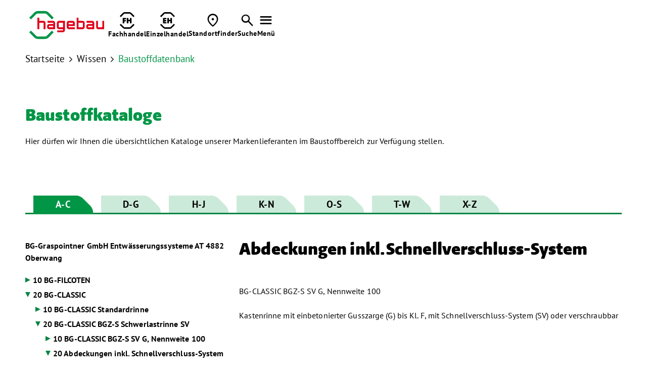

--- FILE ---
content_type: text/html; charset=utf-8
request_url: https://at.hagebau.com/produktgruppe/4163
body_size: 19646
content:
<!DOCTYPE html><html lang="de-de"><head><title>Baustoffkataloge</title><base href = "https://at.hagebau.com"><meta name="generator" content="jubacon"><link rel="icon" href="/favicon.ico" type="image/x-icon"><meta http-equiv="Content-Type" content="text/html; charset=utf-8" /><meta http-equiv = "X-UA-Compatible" content = "IE=edge,chrome=1" /><meta name="viewport" content="width=device-width, initial-scale=1.0,  maximum-scale=1, user-scalable=yes"><meta name="description" content="Informationen zu Produktgruppe Abdeckungen inkl. Schnellverschluss-System" /><link rel="canonical" href="https://at.hagebau.com/produktgruppe/4163/Abdeckungen" /><link rel="stylesheet" type="text/css" href="global_hagebau.css?01_10_2025_17_06_15" /><!-- no Actual JS File --><link rel="stylesheet" type="text/css" href="/CSS/produktgruppe" note="isfromcache"/><script type="text/javascript" src="/JS/produktgruppe"></script></head><body><div id="main"><!-- frames start here -->
<header tplframeid="2439" style=" overflow:visible;" class="mainHeaderBlack mainHeaderAb col33 row1"><noindex id="mainHeaderWrapper" class="">
	<input type="checkbox" id="mainMenueChk" name="mainMenueChk" class="none">
	
	<nav id="mainMenueNav" class="contentWrapperBig flex flexVc">
		<a href="./" id="mainMenueLogoWrapper" title="zur Startseite">
			<img src="./juba/pic/adminCompanyLogo.svg" class="mainMenueLogoDesktop" alt="hagebau Logo">
			<img src="./bilder/header-logo-mobile-data.svg" class="mainMenueLogoMobil" alt="hagebau Logo">
		</a>
		<div id="mainMenueIconsWrapper" class="flex flexHr">
          <a class="mainMenueIconWrapper" href="./profikunden">
				<div class="mainMenueIcon">
					<svg id="Ebene_1" data-name="Ebene 1" xmlns="http://www.w3.org/2000/svg" version="1.1" viewBox="0 0 141.7 141.7">
					  <defs>
						<style>
						  .cls-1 {
							fill: #1d1d1b;
							stroke-width: 0px;
						  }
						</style>
					  </defs>
					  <path class="cls-1" d="M89.2,12.5h-36.6c-3.7,0-7.2,1.5-9.8,4.1l-25.9,25.9-8.8-8.7L33.9,7.7C39,2.7,45.5,0,52.5,0h36.6c7.1,0,13.6,2.7,18.6,7.7l25.9,25.9-8.8,8.7-25.9-25.9c-2.6-2.6-6-4.1-9.8-4.1ZM42.8,125.2c2.7,2.6,6,4.1,9.8,4.1h36.6c3.7,0,7.1-1.5,9.8-4.1l25.9-25.9,8.8,8.7-25.9,25.9c-5,5-11.5,7.7-18.6,7.7h-36.6c-7.1,0-13.6-2.7-18.6-7.7l-25.9-25.9,8.8-8.7,25.9,25.9"/>
					  <g>
						<path class="cls-1" d="M32.9,91.8v-38c0-3.1,1.2-4.3,4.3-4.3h21.5c2.6,0,3.6,1,3.6,3.6v4c0,2.6-1,3.6-3.6,3.6h-12v7h10.4c2.6,0,3.6,1,3.6,3.6v4c0,2.6-1,3.6-3.6,3.6h-10.4v13c0,2.6-1,3.6-3.6,3.6h-6.6c-2.6,0-3.6-1-3.6-3.6Z"/>
						<path class="cls-1" d="M68.1,91.8v-38.7c0-2.6,1-3.6,3.6-3.6h6.6c2.6,0,3.6,1,3.6,3.6v12.4h12.5v-12.4c0-2.6,1-3.6,3.6-3.6h6.6c2.6,0,3.6,1,3.6,3.6v38.7c0,2.6-1,3.6-3.6,3.6h-6.6c-2.6,0-3.6-1-3.6-3.6v-14.9h-12.5v14.9c0,2.6-1,3.6-3.6,3.6h-6.6c-2.6,0-3.6-1-3.6-3.6Z"/>
					  </g>
					</svg>
				</div>
				<div class="mainMenueIconText textLabel"><b>Fachhandel</b></div>
			</a>
          
			<a class="mainMenueIconWrapper" href="./einzelhandel">
				<div class="mainMenueIcon">
					<svg id="Ebene_1" data-name="Ebene 1" xmlns="http://www.w3.org/2000/svg" version="1.1" viewBox="0 0 141.7 141.7">
					  <defs>
						<style>
						  .cls-1 {
							fill: #1d1d1b;
							stroke-width: 0px;
						  }
						</style>
					  </defs>
					  <path class="cls-1" d="M88.9,12.5h-36.6c-3.7,0-7.2,1.5-9.8,4.1l-25.9,25.9-8.8-8.7L33.7,7.7C38.7,2.7,45.2,0,52.3,0h36.6c7.1,0,13.6,2.7,18.6,7.7l25.9,25.9-8.8,8.7-25.9-25.9c-2.6-2.6-6-4.1-9.8-4.1ZM42.5,125.2c2.7,2.6,6,4.1,9.8,4.1h36.6c3.7,0,7.1-1.5,9.8-4.1l25.9-25.9,8.8,8.7-25.9,25.9c-5,5-11.5,7.7-18.6,7.7h-36.6c-7.1,0-13.6-2.7-18.6-7.7l-25.9-25.9,8.8-8.7,25.9,25.9"/>
					  <g>
						<path class="cls-1" d="M31.9,91.1v-37.3c0-3.1,1.2-4.3,4.3-4.3h21.9c2.6,0,3.6,1,3.6,3.6v3.9c0,2.6-1,3.6-3.6,3.6h-12.7v6.2h11.5c2.6,0,3.6,1,3.6,3.6v3.9c0,2.6-1,3.6-3.6,3.6h-11.5v6.4h13.5c2.6,0,3.6,1,3.6,3.6v4c0,2.6-1,3.6-3.6,3.6h-22.6c-3.1,0-4.3-1.2-4.3-4.3Z"/>
						<path class="cls-1" d="M68.6,91.8v-38.7c0-2.6,1-3.6,3.6-3.6h6.6c2.6,0,3.6,1,3.6,3.6v12.4h12.5v-12.4c0-2.6,1-3.6,3.6-3.6h6.6c2.6,0,3.6,1,3.6,3.6v38.7c0,2.6-1,3.6-3.6,3.6h-6.6c-2.6,0-3.6-1-3.6-3.6v-14.9h-12.5v14.9c0,2.6-1,3.6-3.6,3.6h-6.6c-2.6,0-3.6-1-3.6-3.6Z"/>
					  </g>
					</svg>
				</div>
				<div class="mainMenueIconText textLabel"><b>Einzelhandel</b></div>
			</a>
			
			<a class="mainMenueIconWrapper" href="./standortfinder">
				<div class="mainMenueIcon">
					<span class="fontIcons"></span>
				</div>
				<div class="mainMenueIconText textLabel"><b>Standortfinder</b></div>
			</a>
			
			<a class="mainMenueIconWrapper" href="./suche">
				<div class="mainMenueIcon">
					<span class="fontIcons"></span>
				</div>
				<div class="mainMenueIconText textLabel"><b>Suche</b></div>
			</a>
			
			<label id="mainMenueIconOpenMenue" class="mainMenueIconWrapper" for="mainMenueChk">
				<div class="mainMenueIcon">
					<span class="fontIcons"></span>
				</div>
				<div class="mainMenueIconText textLabel"><b>Menü</b></div>
			</label>
		</div>
	</nav>
	
	<div id="mainMenueSeitenreiter">
		<div id="mainMenueMenueWrapper">
			<input type="checkbox" name="mainMenue_mobile_chk" id="mainMenue_mobile_chk" checked>
<label id="mainMenue_kb_show_menu" for="mainMenue_mobile_chk" title="open"></label>
<label id="mainMenue_kb_hide_menu" for="mainMenue_mobile_chk" title="close"></label>
<ul id="mainMenue" class="" aria-live="polite"> 
  <li><div onclick="func_Tg(this, 0);" title="toggle tree"></div><a href="./gesellschafter-werden">Gesellschafter werden</a></li>  <li class="isnode"><div onclick="func_Tg(this, 0);" title="toggle tree"></div><a href="./profikunden">Fachhandel</a> <ul>
   <li><div onclick="func_Tg(this, 0);" title="toggle tree"></div><a href="./profikunden">Zur Übersicht</a></li>   <li><div onclick="func_Tg(this, 0);" title="toggle tree"></div><a href="./pfm">Profi Fachmarkt</a></li>   <li><div onclick="func_Tg(this, 0);" title="toggle tree"></div><a href="./trockenbau">Trockenbau</a></li>   <li class="isnode"><div onclick="func_Tg(this, 0);" title="toggle tree"></div><a href="./wohnraum">wohnRAUM</a>  <ul>
    <li><div onclick="func_Tg(this, 0);" title="toggle tree"></div><a href="./wohnraum">Zur Übersicht</a></li>    <li><div onclick="func_Tg(this, 0);" title="toggle tree"></div><a href="./aussenraum">aussenRAUM</a></li>  </ul>
</li> </ul>
</li>  <li class="isnode"><div onclick="func_Tg(this, 0);" title="toggle tree"></div><a href="./ausgabeEinzel">Einzelhandel</a> <ul>
   <li><div onclick="func_Tg(this, 0);" title="toggle tree"></div><a href="./ausgabeEinzel">Zur Übersicht</a></li>   <li class="isnode"><div onclick="func_Tg(this, 0);" title="toggle tree"></div><a href="/ausgabeEinzel">Vertriebssysteme</a>  <ul>
    <li><div onclick="func_Tg(this, 0);" title="toggle tree"></div><a href="/ausgabeEinzel">Zur Übersicht</a></li>    <li><div onclick="func_Tg(this, 0);" title="toggle tree"></div><a href="https://www.hagebau.com/einzelhandel/vertriebssysteme/hagebaumarkt" target="_blank">hagebaumarkt</a></li>    <li><div onclick="func_Tg(this, 0);" title="toggle tree"></div><a href="https://www.hagebau.com/einzelhandel/vertriebssysteme/hagebau-kompakt" target="_blank">hagebau kompakt</a></li>    <li><div onclick="func_Tg(this, 0);" title="toggle tree"></div><a href="https://www.hagebau.com/einzelhandel/vertriebssysteme/floraland">floraland</a></li>  </ul>
</li>   <li><div onclick="func_Tg(this, 0);" title="toggle tree"></div><a href="https://www.hagebau.com/einzelhandel/eigenmarken-einzelhandel" target="_blank">Eigenmarken</a></li>   <li><div onclick="func_Tg(this, 0);" title="toggle tree"></div><a href="https://www.hagebau.at/" target="_blank">hagebau Online-Shop</a></li> </ul>
</li>  <li class="isnode"><div onclick="func_Tg(this, 0);" title="toggle tree"></div><a href="./wissen">Wissen</a> <ul>
   <li><div onclick="func_Tg(this, 0);" title="toggle tree"></div><a href="./wissen">Zur Übersicht</a></li>   <li><div onclick="func_Tg(this, 0);" title="toggle tree"></div><a href="./wissen-downloads">Downloads</a></li>   <li><div onclick="func_Tg(this, 0);" title="toggle tree"></div><a href="./baustoff">Baustoffdatenbank</a></li>   <li class="isnode"><div onclick="func_Tg(this, 0);" title="toggle tree"></div><a href="./baurecht">Service</a>  <ul>
    <li><div onclick="func_Tg(this, 0);" title="toggle tree"></div><a href="./baurecht">Zur Übersicht</a></li>    <li><div onclick="func_Tg(this, 0);" title="toggle tree"></div><a href="./leistungserklaerungen">Leistungs­erklärungen</a></li>    <li><div onclick="func_Tg(this, 0);" title="toggle tree"></div><a href="./normen">Normenindex</a></li>    <li><div onclick="func_Tg(this, 0);" title="toggle tree"></div><a href="./baurecht">Baurecht</a></li>  </ul>
</li> </ul>
</li>  <li class="isnode"><div onclick="func_Tg(this, 0);" title="toggle tree"></div><a href="./unternehmen">Unternehmen</a> <ul>
   <li><div onclick="func_Tg(this, 0);" title="toggle tree"></div><a href="./unternehmen">Zur Übersicht</a></li>   <li class="isnode"><div onclick="func_Tg(this, 0);" title="toggle tree"></div><a href="./unternehmen">hagebau Gruppe</a>  <ul>
    <li><div onclick="func_Tg(this, 0);" title="toggle tree"></div><a href="./unternehmen">Zur Übersicht</a></li>    <li><div onclick="func_Tg(this, 0);" title="toggle tree"></div><a href="./unternehmen_beteiligungen_bbg">hagebau Beratung & Beteiligung</a></li>    <li><div onclick="func_Tg(this, 0);" title="toggle tree"></div><a href="./unternehmen_beteiligungen_hagebau_connect">hagebau connect</a></li>    <li><div onclick="func_Tg(this, 0);" title="toggle tree"></div><a href="./unternehmen_beteiligungen_hagebau_it">hagebau IT</a></li>    <li><div onclick="func_Tg(this, 0);" title="toggle tree"></div><a href="./unternehmen_beteiligungen_logistik">hagebau Logistik</a></li>    <li><div onclick="func_Tg(this, 0);" title="toggle tree"></div><a href="./unternehmen_beteiligungen_versicherungsdienst">hagebau Versicherungsdienst</a></li>    <li><div onclick="func_Tg(this, 0);" title="toggle tree"></div><a href="./unternehmen-hagebau-geschaeftsfuehrung">Geschäftsführung und Aufsichtsrat</a></li>  </ul>
</li>   <li class="isnode"><div onclick="func_Tg(this, 0);" title="toggle tree"></div><a href="https://www.hagebau.com/unternehmen/standortentwicklung-und-expansion-einzelhandel" target="_blank">Standortentwicklung und Expansion</a>  <ul>
    <li><div onclick="func_Tg(this, 0);" title="toggle tree"></div><a href="https://www.hagebau.com/unternehmen/standortentwicklung-und-expansion-einzelhandel" target="_blank">Zur Übersicht</a></li>    <li><div onclick="func_Tg(this, 0);" title="toggle tree"></div><a href="https://www.hagebau.com/unternehmen/standortentwicklung-und-expansion-einzelhandel/expansion-hagebaumarkt">Expansion hagebaumarkt</a></li>    <li><div onclick="func_Tg(this, 0);" title="toggle tree"></div><a href="https://www.hagebau.com/unternehmen/standortentwicklung-und-expansion-einzelhandel/expansion-hagebau-kompakt" target="_blank">Expansion hagebau kompakt</a></li>  </ul>
</li> </ul>
</li>  <li><div onclick="func_Tg(this, 0);" title="toggle tree"></div><a href="https://www.hagebau.com/presse-medien" target="_blank">Presse & Medien</a></li>  <li class="isnode"><div onclick="func_Tg(this, 0);" title="toggle tree"></div><a href="./karriere">Karriere</a> <ul>
   <li><div onclick="func_Tg(this, 0);" title="toggle tree"></div><a href="./karriere">Zur Übersicht</a></li>   <li><div onclick="func_Tg(this, 0);" title="toggle tree"></div><a href="./karriere-arbeiten" target="_blank">Karriere bei hagebau</a></li>   <li><div onclick="func_Tg(this, 0);" title="toggle tree"></div><a href="./ausbildung-duales-studium" target="_blank">Ausbildung & Duales Studium</a></li>   <li><div onclick="func_Tg(this, 0);" title="toggle tree"></div><a href="./karriere-job" target="_blank">Jobsuche</a></li></ul></li></ul>

		</div>
		
		<div id="mainMenueSeitenreiterIconsWrapper" class="contentWrapperBig flex flexVc">
			<a href="./kontakt" class="mainMenueSeitenreiterIconWrapper">
				<img src="./bilder/kontakt-icon-data.svg" alt="Kontakt">
				<span>Kontakt</span>
			</a>
			
			<a href="https://www.hagebau.com" target="_blank" class="mainMenueSeitenreiterIconWrapper">
				<img src="./bilder/de-icon.svg" alt="Deutschland Icon">
				<span>Über hagebau Deutschland</span>
			</a>
			
			<a href="javascript:JubaAccessabilityPopUp();" class="mainMenueSeitenreiterIconWrapper">
				<img src="./bilder/barrierefreiheit-icon-data.svg" alt="Accessability">
				<span>Barrierefreiheit Einstellungen</span>
			</a>
		</div>
	</div>
</noindex></header><section tplframeid="2440" style=" overflow:visible;" class="bm50 tbm36 mbm18 col33 row1"><div class="contentWrapper">
		<a href="./" id="breadcrumbLink_1" class="black fontRegular breadcrumbLink">Startseite</a
        ><span class="breadcrumb_lang_0"> <span class="fontIcons"></span> <a href="./wissen" id="breadcrumbLink_2" class="fontRegular black breadcrumbLink">Wissen</a></span
  		><span class="breadcrumb_kurz_0"> <span class="fontIcons"></span> <a id="breadcrumbLink_3" class="fontRegular green breadcrumbLink" href="./baustoff">Baustoffdatenbank</a></span>
</div>
<style>
	.breadcrumb_lang_6, .breadcrumb_kurz_17 {display: none;}
</style></section><section tplframeid="2478" style=" overflow:visible;" class="bm72 tbm50 mbm36 col33 row1"><div class="contentWrapper">
	<div class="col34_1024wide">
  			<h3 id="anchornav_10031" class="green  hageblack bp10">Baustoff­kataloge</h3>
		   		<div class="vp14 bm10" data-textlength="0"><strong></strong></div>
           		Hier dürfen wir Ihnen die übersichtlichen Kataloge unserer Markenlieferanten im Baustoffbereich zur Verfügung stellen.
	</div>
</div></section><section tplframeid="2442" style=" overflow:visible;" class="contentWrapper bm36 tbm18 col33 row1"><input type="radio" id="radioBaustoffeAlphabet_1" name="radioBaustoffeAlphabet" class="radioBaustoffeAlphabet">
<input type="radio" id="radioBaustoffeAlphabet_2" name="radioBaustoffeAlphabet" class="radioBaustoffeAlphabet" checked>
<input type="radio" id="radioBaustoffeAlphabet_3" name="radioBaustoffeAlphabet" class="radioBaustoffeAlphabet">
<input type="radio" id="radioBaustoffeAlphabet_4" name="radioBaustoffeAlphabet" class="radioBaustoffeAlphabet">
<input type="radio" id="radioBaustoffeAlphabet_5" name="radioBaustoffeAlphabet" class="radioBaustoffeAlphabet">
<input type="radio" id="radioBaustoffeAlphabet_6" name="radioBaustoffeAlphabet" class="radioBaustoffeAlphabet">
<input type="radio" id="radioBaustoffeAlphabet_7" name="radioBaustoffeAlphabet" class="radioBaustoffeAlphabet">
<ul id="baustoffeAlphabet">
	<li id="baustoffeAlphabetItem_1" class="cutCornerWhite baustoffeAlphabetItem"><a href="./baustoff/1" class="lblBaustoffeAlphabet"><label for="radioBaustoffeAlphabet_1">A-C</label></a></li
	><li id="baustoffeAlphabetItem_2" class="cutCornerWhite baustoffeAlphabetItem"><a href="./baustoff/2" class="lblBaustoffeAlphabet"><label for="radioBaustoffeAlphabet_2">D-G</label></a></li
	><li id="baustoffeAlphabetItem_3" class="cutCornerWhite baustoffeAlphabetItem"><a href="./baustoff/3" class="lblBaustoffeAlphabet"><label for="radioBaustoffeAlphabet_3">H-J</label></a></li
	><li id="baustoffeAlphabetItem_4" class="cutCornerWhite baustoffeAlphabetItem"><a href="./baustoff/4" class="lblBaustoffeAlphabet"><label for="radioBaustoffeAlphabet_4">K-N</label></a></li
	><li id="baustoffeAlphabetItem_5" class="cutCornerWhite baustoffeAlphabetItem"><a href="./baustoff/5" class="lblBaustoffeAlphabet"><label for="radioBaustoffeAlphabet_5">O-S</label></a></li
	><li id="baustoffeAlphabetItem_6" class="cutCornerWhite baustoffeAlphabetItem"><a href="./baustoff/6" class="lblBaustoffeAlphabet"><label for="radioBaustoffeAlphabet_6">T-W</label></a></li
	><li id="baustoffeAlphabetItem_7" class="cutCornerWhite baustoffeAlphabetItem"><a href="./baustoff/7" class="lblBaustoffeAlphabet"><label for="radioBaustoffeAlphabet_7">X-Z</label></a></li>
</ul>
<input type="checkbox" id="chkAlphabetMobil" name="chkAlphabetMobil">
<section id="baustoffeAlphabetMobil">
	<label for="chkAlphabetMobil" id="lblBaustoffeAlphabetMobil">
		<div id="baustoffeAlphabetMobilHeadline_1" class="baustoffeAlphabetMobilHeadline">Hersteller A-C</div>
		<div id="baustoffeAlphabetMobilHeadline_2" class="baustoffeAlphabetMobilHeadline">Hersteller D-G</div>
		<div id="baustoffeAlphabetMobilHeadline_3" class="baustoffeAlphabetMobilHeadline">Hersteller H-J</div>
		<div id="baustoffeAlphabetMobilHeadline_4" class="baustoffeAlphabetMobilHeadline">Hersteller K-N</div>
		<div id="baustoffeAlphabetMobilHeadline_5" class="baustoffeAlphabetMobilHeadline">Hersteller O-S</div>
		<div id="baustoffeAlphabetMobilHeadline_6" class="baustoffeAlphabetMobilHeadline">Hersteller T-W</div>
		<div id="baustoffeAlphabetMobilHeadline_7" class="baustoffeAlphabetMobilHeadline">Hersteller X-Z</div>
	</label>
	<ul id="baustoffeAlphabetMobilItemWrapper">
		<li><a href="./baustoff/1" id="lblBaustoffeAlphabetMobilItem_1" class="lblBaustoffeAlphabetMobilItem">Hersteller A-C</a></li>
		<li><a href="./baustoff/2" id="lblBaustoffeAlphabetMobilItem_2" class="lblBaustoffeAlphabetMobilItem">Hersteller D-G</a></li>
		<li><a href="./baustoff/3" id="lblBaustoffeAlphabetMobilItem_3" class="lblBaustoffeAlphabetMobilItem">Hersteller H-J</a></li>
		<li><a href="./baustoff/4" id="lblBaustoffeAlphabetMobilItem_4" class="lblBaustoffeAlphabetMobilItem">Hersteller K-N</a></li>
		<li><a href="./baustoff/5" id="lblBaustoffeAlphabetMobilItem_5" class="lblBaustoffeAlphabetMobilItem">Hersteller O-S</a></li>
		<li><a href="./baustoff/6" id="lblBaustoffeAlphabetMobilItem_6" class="lblBaustoffeAlphabetMobilItem">Hersteller T-W</a></li>
		<li><a href="./baustoff/7" id="lblBaustoffeAlphabetMobilItem_7" class="lblBaustoffeAlphabetMobilItem">Hersteller X-Z</a></li>
	</ul>
</section></section><section class="bigIncludeTo dib col33 row1"><section tplframeid="2438" style=" overflow:visible;" class="baustoffeLinks bm36 tbm0 col13 row1"><input type="checkbox" id="chkBaustoffeTree" name="chkBaustoffeTree" checked>
<label id="lblBaustoffeTreeHideBereich" for="chkBaustoffeTree"></label>
<label id="lblBaustoffeTreeShow" for="chkBaustoffeTree"></label>
<noindex id="baustoffeTreeSeitenreiter">
	<label id="lblBaustoffeTreeHide" for="chkBaustoffeTree"></label>
	<a id="baustoffeTreeHeadline" href="./katalog/AT0677">BG-Graspointner GmbH Entwässerungssysteme<span> <span class="tree_countryCode">AT</span> <span class="tree_zip_city">4882 Oberwang</span></span></a>
	<script>func_changeAlphabet(1);</script>
	<input type="checkbox" name="baustoffeTree_mobile_chk" id="baustoffeTree_mobile_chk" checked>
<label id="baustoffeTree_kb_show_menu" for="baustoffeTree_mobile_chk" title="open"></label>
<label id="baustoffeTree_kb_hide_menu" for="baustoffeTree_mobile_chk" title="close"></label>
<ul id="baustoffeTree" class="" aria-live="polite"> 
  <li class="isnode"><div onclick="func_Tg(this, 0);" title="toggle tree"></div><a href="./produktgruppe/4096/BG-FILCOTEN">10 BG-FILCOTEN</a> <ul>
   <li class="isnode"><div onclick="func_Tg(this, 0);" title="toggle tree"></div><a href="./produktgruppe/4100/BG-FILCOTEN®">10 BG-FILCOTEN® light</a>  <ul>
    <li class="isnode"><div onclick="func_Tg(this, 0);" title="toggle tree"></div><a href="./produktgruppe/4137/BG-FILCOTEN®">10 BG-FILCOTEN® light, Nennweite 100</a>   <ul>
     <li><div onclick="func_Tg(this, 0);" title="toggle tree"></div><a href="./produkt/17181/BG-FILCOTEN">10 BG-FILCOTEN light, Nennweite 100</a></li>     <li><div onclick="func_Tg(this, 0);" title="toggle tree"></div><a href="./produkt/17182/BG-FILCOTEN">20 BG-FILCOTEN light, Nennweite 100, Ablaufbohrung DN 100</a></li>   </ul>
</li>    <li class="isnode"><div onclick="func_Tg(this, 0);" title="toggle tree"></div><a href="./produktgruppe/4136/BG-FILCOTEN®">20 BG-FILCOTEN® light mini, Nennweite 100</a>   <ul>
     <li><div onclick="func_Tg(this, 0);" title="toggle tree"></div><a href="./produkt/17180/BG-FILCOTEN">10 BG-FILCOTEN light mini, Nennweite 100</a></li>   </ul>
</li>    <li class="isnode"><div onclick="func_Tg(this, 0);" title="toggle tree"></div><a href="./produktgruppe/4178/Abdeckungen">30 Abdeckungen und Zubehör Nennweite 100</a>   <ul>
     <li><div onclick="func_Tg(this, 0);" title="toggle tree"></div><a href="./produkt/17446/Abdeckungen,">10 Abdeckungen, Stegrost</a></li>     <li><div onclick="func_Tg(this, 0);" title="toggle tree"></div><a href="./produkt/17447/Abdeckungen,">20 Abdeckungen, Klemmgitterrost</a></li>     <li><div onclick="func_Tg(this, 0);" title="toggle tree"></div><a href="./produkt/17448/Abdeckungen,">30 Abdeckungen, Guss-Maschenrost</a></li>     <li><div onclick="func_Tg(this, 0);" title="toggle tree"></div><a href="./produkt/17208/Schlitzaufsatz">90 Schlitzaufsatz</a></li>     <li><div onclick="func_Tg(this, 0);" title="toggle tree"></div><a href="./produkt/17209/Revisionsschacht">100 Revisionsschacht</a></li>     <li><div onclick="func_Tg(this, 0);" title="toggle tree"></div><a href="./produkt/17459/BG-FILCOTEN">60 BG-FILCOTEN Zubehör - Bauzeitabdeckung</a></li>     <li><div onclick="func_Tg(this, 0);" title="toggle tree"></div><a href="./produkt/17460/BG-FILCOTEN">70 BG-FILCOTEN Zubehör - Abhebegriff</a></li>     <li><div onclick="func_Tg(this, 0);" title="toggle tree"></div><a href="./produkt/17462/light">90 light Sinkkasten 500/140/500</a></li>     <li><div onclick="func_Tg(this, 0);" title="toggle tree"></div><a href="./produkt/17214/Geruchsverschluss">150 Geruchsverschluss</a></li>     <li><div onclick="func_Tg(this, 0);" title="toggle tree"></div><a href="./produkt/17464/light">110 light Stirnplatte</a></li>     <li><div onclick="func_Tg(this, 0);" title="toggle tree"></div><a href="./produkt/17465/Stirn-Endplatte">120 Stirn-/Endplatte</a></li>     <li><div onclick="func_Tg(this, 0);" title="toggle tree"></div><a href="./produkt/17473/Einbaustuetze">50 Einbaustütze</a></li>     <li><div onclick="func_Tg(this, 0);" title="toggle tree"></div><a href="./produkt/17467/light">140 light Patent- und Halteklammer</a></li>   </ul>
</li>    <li class="isnode"><div onclick="func_Tg(this, 0);" title="toggle tree"></div><a href="./produktgruppe/4199/BG-FILCOTEN">40 BG-FILCOTEN light, Nennweite 150</a>   <ul>
     <li><div onclick="func_Tg(this, 0);" title="toggle tree"></div><a href="./produkt/17582/BG-FILCOTEN">10 BG-FILCOTEN light, Nennweite 150</a></li>   </ul>
</li>    <li class="isnode"><div onclick="func_Tg(this, 0);" title="toggle tree"></div><a href="./produktgruppe/4194/BG-FILCOTEN">50 BG-FILCOTEN light mini, Nennweite 150</a>   <ul>
     <li><div onclick="func_Tg(this, 0);" title="toggle tree"></div><a href="./produkt/17559/BG-FILCOTEN">10 BG-FILCOTEN light mini, Nennweite 150</a></li>   </ul>
</li>    <li class="isnode"><div onclick="func_Tg(this, 0);" title="toggle tree"></div><a href="./produktgruppe/4138/Abdeckungen">60 Abdeckungen und Zubehör Nennweite 150</a>   <ul>
     <li><div onclick="func_Tg(this, 0);" title="toggle tree"></div><a href="./produkt/17183/light">10 light Stegrost</a></li>     <li><div onclick="func_Tg(this, 0);" title="toggle tree"></div><a href="./produkt/17184/light">20 light Klemmgitterrost</a></li>     <li><div onclick="func_Tg(this, 0);" title="toggle tree"></div><a href="./produkt/17185/light">30 light Guss-Maschenrost</a></li>     <li><div onclick="func_Tg(this, 0);" title="toggle tree"></div><a href="./produkt/17186/Schlitzaufsatz">40 Schlitzaufsatz</a></li>     <li><div onclick="func_Tg(this, 0);" title="toggle tree"></div><a href="./produkt/17187/Revisionsschacht">50 Revisionsschacht</a></li>     <li><div onclick="func_Tg(this, 0);" title="toggle tree"></div><a href="./produkt/17459/BG-FILCOTEN">60 BG-FILCOTEN Zubehör - Bauzeitabdeckung</a></li>     <li><div onclick="func_Tg(this, 0);" title="toggle tree"></div><a href="./produkt/17460/BG-FILCOTEN">70 BG-FILCOTEN Zubehör - Abhebegriff</a></li>     <li><div onclick="func_Tg(this, 0);" title="toggle tree"></div><a href="./produkt/17191/light">90 light Sinkkasten 500/195/650</a></li>     <li><div onclick="func_Tg(this, 0);" title="toggle tree"></div><a href="./produkt/17214/Geruchsverschluss">150 Geruchsverschluss</a></li>     <li><div onclick="func_Tg(this, 0);" title="toggle tree"></div><a href="./produkt/17331/Stirnplatte">100 Stirnplatte</a></li>     <li><div onclick="func_Tg(this, 0);" title="toggle tree"></div><a href="./produkt/17194/light">120 light Endplatte mit Ablauf DN 100</a></li>     <li><div onclick="func_Tg(this, 0);" title="toggle tree"></div><a href="./produkt/17195/Stirnplatte">130 Stirnplatte</a></li>     <li><div onclick="func_Tg(this, 0);" title="toggle tree"></div><a href="./produkt/17196/SET">140 SET Einbaustütze Gr.2</a></li>     <li><div onclick="func_Tg(this, 0);" title="toggle tree"></div><a href="./produkt/17467/light">140 light Patent- und Halteklammer</a></li>   </ul>
</li>    <li class="isnode"><div onclick="func_Tg(this, 0);" title="toggle tree"></div><a href="./produktgruppe/8396/BG-FILCOTEN®">70 BG-FILCOTEN® light, Nennweite 200</a>   <ul>
     <li><div onclick="func_Tg(this, 0);" title="toggle tree"></div><a href="./produkt/41018/BG-FILCOTEN">10 BG-FILCOTEN light, Nennweite 200</a></li>     <li><div onclick="func_Tg(this, 0);" title="toggle tree"></div><a href="./produkt/41019/BG-FILCOTEN">20 BG-FILCOTEN light, Nennweite 200, Ablaufbohrung DN 200</a></li>   </ul>
</li>    <li class="isnode"><div onclick="func_Tg(this, 0);" title="toggle tree"></div><a href="./produktgruppe/8397/Abdeckungen">80 Abdeckungen und Zubehör Nennweite 200</a>   <ul>
     <li><div onclick="func_Tg(this, 0);" title="toggle tree"></div><a href="./produkt/41020/light">10 light Guss-Maschenrost</a></li>     <li><div onclick="func_Tg(this, 0);" title="toggle tree"></div><a href="./produkt/41021/Schlitzaufsatz">20 Schlitzaufsatz</a></li>     <li><div onclick="func_Tg(this, 0);" title="toggle tree"></div><a href="./produkt/41022/Revisionsschacht">30 Revisionsschacht</a></li>     <li><div onclick="func_Tg(this, 0);" title="toggle tree"></div><a href="./produkt/41023/SET">40 SET light Sinkkasten 500/240/650</a></li>     <li><div onclick="func_Tg(this, 0);" title="toggle tree"></div><a href="./produkt/17289/pro">100 pro Stirnplatte</a></li>     <li><div onclick="func_Tg(this, 0);" title="toggle tree"></div><a href="./produkt/17501/tec">80 tec Endplatte mit Ablauf DN 150</a></li>   </ul>
</li>  </ul>
</li>   <li class="isnode"><div onclick="func_Tg(this, 0);" title="toggle tree"></div><a href="./produktgruppe/4101/BG-FILCOTEN">20 BG-FILCOTEN spot (Hofablauf)</a>  <ul>
    <li class="isnode"><div onclick="func_Tg(this, 0);" title="toggle tree"></div><a href="./produktgruppe/4181/BG-FILCOTEN">10 BG-FILCOTEN spot</a>   <ul>
     <li><div onclick="func_Tg(this, 0);" title="toggle tree"></div><a href="./produkt/17476/spot">10 spot / Klasse A 15 – PKW befahrbar</a></li>     <li><div onclick="func_Tg(this, 0);" title="toggle tree"></div><a href="./produkt/17477/spot">20 spot mit Gussaufsatzrahmen / Klasse A 15 – B 125</a></li>     <li><div onclick="func_Tg(this, 0);" title="toggle tree"></div><a href="./produkt/17478/spot">30 spot Aufsatzelement</a></li>   </ul>
</li>  </ul>
</li>   <li class="isnode"><div onclick="func_Tg(this, 0);" title="toggle tree"></div><a href="./produktgruppe/4102/BG-FILCOTEN">30 BG-FILCOTEN step</a>  <ul>
    <li class="isnode"><div onclick="func_Tg(this, 0);" title="toggle tree"></div><a href="./produktgruppe/4206/02">10 02 BG-FILCOTEN step</a>   <ul>
     <li><div onclick="func_Tg(this, 0);" title="toggle tree"></div><a href="./produkt/17608/Schuhabstreifer-Kasten">10 Schuhabstreifer-Kasten</a></li>     <li><div onclick="func_Tg(this, 0);" title="toggle tree"></div><a href="./produkt/17609/Gitterrost">20 Gitterrost</a></li>     <li><div onclick="func_Tg(this, 0);" title="toggle tree"></div><a href="./produkt/17610/Rips-Matte">30 Rips-Matte</a></li>     <li><div onclick="func_Tg(this, 0);" title="toggle tree"></div><a href="./produkt/17611/Gummi-Profil-Matte">40 Gummi-Profil-Matte</a></li>   </ul>
</li>  </ul>
</li>   <li class="isnode"><div onclick="func_Tg(this, 0);" title="toggle tree"></div><a href="./produktgruppe/4103/BG-FILCOTEN">40 BG-FILCOTEN parkline</a>  <ul>
    <li class="isnode"><div onclick="func_Tg(this, 0);" title="toggle tree"></div><a href="./produktgruppe/4179/BG-FILCOTEN">10 BG-FILCOTEN parkline</a>   <ul>
     <li><div onclick="func_Tg(this, 0);" title="toggle tree"></div><a href="./produkt/17468/Rinnenkoerper">10 Rinnenkörper parkline</a></li>   </ul>
</li>    <li class="isnode"><div onclick="func_Tg(this, 0);" title="toggle tree"></div><a href="./produktgruppe/4180/Zubehoer">20 Zubehör</a>   <ul>
     <li><div onclick="func_Tg(this, 0);" title="toggle tree"></div><a href="./produkt/17469/Pumpensumpf">10 Pumpensumpf 440/440/500</a></li>     <li><div onclick="func_Tg(this, 0);" title="toggle tree"></div><a href="./produkt/17470/Kreuzungs-Eckelement">20 Kreuzungs-Eckelement mit Lochbild</a></li>     <li><div onclick="func_Tg(this, 0);" title="toggle tree"></div><a href="./produkt/17471/Ablaufdeckung">30 Ablaufdeckung</a></li>     <li><div onclick="func_Tg(this, 0);" title="toggle tree"></div><a href="./produkt/17472/Stirnplatte">40 Stirnplatte</a></li>     <li><div onclick="func_Tg(this, 0);" title="toggle tree"></div><a href="./produkt/17473/Einbaustuetze">50 Einbaustütze</a></li>     <li><div onclick="func_Tg(this, 0);" title="toggle tree"></div><a href="./produkt/17474/Bauzeitabdeckung">60 Bauzeitabdeckung</a></li>     <li><div onclick="func_Tg(this, 0);" title="toggle tree"></div><a href="./produkt/17475/Reinigungsrechen">70 Reinigungsrechen</a></li>   </ul>
</li>  </ul>
</li>   <li class="isnode"><div onclick="func_Tg(this, 0);" title="toggle tree"></div><a href="./produktgruppe/4109/BG-FILCOTEN">50 BG-FILCOTEN spot-p</a>  <ul>
    <li class="isnode"><div onclick="func_Tg(this, 0);" title="toggle tree"></div><a href="./produktgruppe/4209/Abdeckungen">10 Abdeckungen</a>   <ul>
     <li><div onclick="func_Tg(this, 0);" title="toggle tree"></div><a href="./produkt/17623/spot-p">10 spot-p Gitterrost</a></li>     <li><div onclick="func_Tg(this, 0);" title="toggle tree"></div><a href="./produkt/17624/Zubehoer">20 Zubehör - Aufpreis Bohrung Pumpensumpf</a></li>     <li><div onclick="func_Tg(this, 0);" title="toggle tree"></div><a href="./produkt/17374/Forsheda-Dichtung">40 Forsheda-Dichtung für Bodenablauf DN 100</a></li>     <li><div onclick="func_Tg(this, 0);" title="toggle tree"></div><a href="./produkt/17626/Zubehoer">40 Zubehör - Sicherungsschraube M8x25 A2</a></li>     <li><div onclick="func_Tg(this, 0);" title="toggle tree"></div><a href="./produkt/17469/Pumpensumpf">10 Pumpensumpf 440/440/500</a></li>   </ul>
</li>  </ul>
</li>   <li class="isnode"><div onclick="func_Tg(this, 0);" title="toggle tree"></div><a href="./produktgruppe/4105/BG-FILCOTEN">60 BG-FILCOTEN tec</a>  <ul>
    <li class="isnode"><div onclick="func_Tg(this, 0);" title="toggle tree"></div><a href="./produktgruppe/4202/BG-FILCOTEN">10 BG-FILCOTEN tec mit Zarge, Nennweite 100</a>   <ul>
     <li><div onclick="func_Tg(this, 0);" title="toggle tree"></div><a href="./produkt/17588/tec">10 tec V NW 100</a></li>     <li><div onclick="func_Tg(this, 0);" title="toggle tree"></div><a href="./produkt/17589/tec">20 tec V NW 100, Ablaufbohrung</a></li>     <li><div onclick="func_Tg(this, 0);" title="toggle tree"></div><a href="./produkt/17590/tec">30 tec E NW 100</a></li>     <li><div onclick="func_Tg(this, 0);" title="toggle tree"></div><a href="./produkt/17591/tec">40 tec E NW 100, Ablaufbohrung</a></li>   </ul>
</li>    <li class="isnode"><div onclick="func_Tg(this, 0);" title="toggle tree"></div><a href="./produktgruppe/4201/BG-FILCOTEN">20 BG-FILCOTEN tec mini mit Zarge, Nennweite 100</a>   <ul>
     <li><div onclick="func_Tg(this, 0);" title="toggle tree"></div><a href="./produkt/17586/Rinnenkoerper">10 Rinnenkörper mit verzinkter Stahlzarge und Sicherheitsfalz</a></li>     <li><div onclick="func_Tg(this, 0);" title="toggle tree"></div><a href="./produkt/17587/Rinnenkoerper">20 Rinnenkörper mit Edelstahlzarge und Sicherheitsfalz</a></li>   </ul>
</li>    <li class="isnode"><div onclick="func_Tg(this, 0);" title="toggle tree"></div><a href="./produktgruppe/4139/Abdeckungen">30 Abdeckungen und Zubehör Nennweite 100</a>   <ul>
     <li><div onclick="func_Tg(this, 0);" title="toggle tree"></div><a href="./produkt/17248/pro">10 pro Gitterrost</a></li>     <li><div onclick="func_Tg(this, 0);" title="toggle tree"></div><a href="./produkt/17201/tec">20 tec Stegrost</a></li>     <li><div onclick="func_Tg(this, 0);" title="toggle tree"></div><a href="./produkt/17202/tec">30 tec Lochrost NW 100</a></li>     <li><div onclick="func_Tg(this, 0);" title="toggle tree"></div><a href="./produkt/17203/tec">40 tec COMBee Designrost</a></li>     <li><div onclick="func_Tg(this, 0);" title="toggle tree"></div><a href="./produkt/17204/pro">50 pro Kunstoff-Stegrost</a></li>     <li><div onclick="func_Tg(this, 0);" title="toggle tree"></div><a href="./produkt/17205/tec">60 tec Guss-Stegrost</a></li>     <li><div onclick="func_Tg(this, 0);" title="toggle tree"></div><a href="./produkt/17252/pro">60 pro Guss-Längsstabrost NW 100</a></li>     <li><div onclick="func_Tg(this, 0);" title="toggle tree"></div><a href="./produkt/17207/tec">80 tec Rostverankerung</a></li>     <li><div onclick="func_Tg(this, 0);" title="toggle tree"></div><a href="./produkt/17208/Schlitzaufsatz">90 Schlitzaufsatz</a></li>     <li><div onclick="func_Tg(this, 0);" title="toggle tree"></div><a href="./produkt/17209/Revisionsschacht">100 Revisionsschacht</a></li>     <li><div onclick="func_Tg(this, 0);" title="toggle tree"></div><a href="./produkt/17460/BG-FILCOTEN">70 BG-FILCOTEN Zubehör - Abhebegriff</a></li>     <li><div onclick="func_Tg(this, 0);" title="toggle tree"></div><a href="./produkt/17459/BG-FILCOTEN">60 BG-FILCOTEN Zubehör - Bauzeitabdeckung</a></li>     <li><div onclick="func_Tg(this, 0);" title="toggle tree"></div><a href="./produkt/17213/tec">140 tec Sinkkasten</a></li>     <li><div onclick="func_Tg(this, 0);" title="toggle tree"></div><a href="./produkt/17214/Geruchsverschluss">150 Geruchsverschluss</a></li>     <li><div onclick="func_Tg(this, 0);" title="toggle tree"></div><a href="./produkt/17464/light">110 light Stirnplatte</a></li>     <li><div onclick="func_Tg(this, 0);" title="toggle tree"></div><a href="./produkt/17465/Stirn-Endplatte">120 Stirn-/Endplatte</a></li>     <li><div onclick="func_Tg(this, 0);" title="toggle tree"></div><a href="./produkt/17473/Einbaustuetze">50 Einbaustütze</a></li>   </ul>
</li>    <li class="isnode"><div onclick="func_Tg(this, 0);" title="toggle tree"></div><a href="./produktgruppe/4203/BG-FILCOTEN">40 BG-FILCOTEN tec mit Zarge, Nennweite 150</a>   <ul>
     <li><div onclick="func_Tg(this, 0);" title="toggle tree"></div><a href="./produkt/17592/Rinnenkoerper">10 Rinnenkörper mit verzinkter Stahlzarge und Sicherheitsfalz</a></li>     <li><div onclick="func_Tg(this, 0);" title="toggle tree"></div><a href="./produkt/17593/Rinnenkoerper">20 Rinnenkörper mit Edelstahlzarge und Sicherheitsfalz</a></li>   </ul>
</li>    <li class="isnode"><div onclick="func_Tg(this, 0);" title="toggle tree"></div><a href="./produktgruppe/4182/Abdeckungen">50 Abdeckungen und Zubehör Nennweite 150</a>   <ul>
     <li><div onclick="func_Tg(this, 0);" title="toggle tree"></div><a href="./produkt/17322/Gitterrost">10 Gitterrost NW 150</a></li>     <li><div onclick="func_Tg(this, 0);" title="toggle tree"></div><a href="./produkt/17480/tec">20 tec Lochrost NW 150</a></li>     <li><div onclick="func_Tg(this, 0);" title="toggle tree"></div><a href="./produkt/41026/tec">25 tec Kunststoff-Stegrost</a></li>     <li><div onclick="func_Tg(this, 0);" title="toggle tree"></div><a href="./produkt/17481/tec">30 tec Guss-Stegrost NW 150</a></li>     <li><div onclick="func_Tg(this, 0);" title="toggle tree"></div><a href="./produkt/17324/pro">30 pro Guss-Längsstabrost NW 150</a></li>     <li><div onclick="func_Tg(this, 0);" title="toggle tree"></div><a href="./produkt/17483/tec">50 tec Rostverankerung</a></li>     <li><div onclick="func_Tg(this, 0);" title="toggle tree"></div><a href="./produkt/17186/Schlitzaufsatz">40 Schlitzaufsatz</a></li>     <li><div onclick="func_Tg(this, 0);" title="toggle tree"></div><a href="./produkt/17187/Revisionsschacht">50 Revisionsschacht</a></li>     <li><div onclick="func_Tg(this, 0);" title="toggle tree"></div><a href="./produkt/17460/BG-FILCOTEN">70 BG-FILCOTEN Zubehör - Abhebegriff</a></li>     <li><div onclick="func_Tg(this, 0);" title="toggle tree"></div><a href="./produkt/17459/BG-FILCOTEN">60 BG-FILCOTEN Zubehör - Bauzeitabdeckung</a></li>     <li><div onclick="func_Tg(this, 0);" title="toggle tree"></div><a href="./produkt/17489/tec">110 tec Sinkkasten NW 150/200</a></li>     <li><div onclick="func_Tg(this, 0);" title="toggle tree"></div><a href="./produkt/17214/Geruchsverschluss">150 Geruchsverschluss</a></li>     <li><div onclick="func_Tg(this, 0);" title="toggle tree"></div><a href="./produkt/17331/Stirnplatte">100 Stirnplatte</a></li>     <li><div onclick="func_Tg(this, 0);" title="toggle tree"></div><a href="./produkt/17332/Endplatte">110 Endplatte</a></li>     <li><div onclick="func_Tg(this, 0);" title="toggle tree"></div><a href="./produkt/17196/SET">140 SET Einbaustütze Gr.2</a></li>   </ul>
</li>    <li class="isnode"><div onclick="func_Tg(this, 0);" title="toggle tree"></div><a href="./produktgruppe/4204/BG-FILCOTEN">60 BG-FILCOTEN tec mit Zarge, Nennweite 200</a>   <ul>
     <li><div onclick="func_Tg(this, 0);" title="toggle tree"></div><a href="./produkt/17594/Rinnenkoerper">10 Rinnenkörper mit verzinkter Stahlzarge und Sicherheitsfalz</a></li>     <li><div onclick="func_Tg(this, 0);" title="toggle tree"></div><a href="./produkt/17595/Rinnenkoerper">20 Rinnenkörper mit Edelstahlzarge und Sicherheitsfalz</a></li>   </ul>
</li>    <li class="isnode"><div onclick="func_Tg(this, 0);" title="toggle tree"></div><a href="./produktgruppe/4183/Abdeckungen">70 Abdeckungen und Zubehör Nennweite 200</a>   <ul>
     <li><div onclick="func_Tg(this, 0);" title="toggle tree"></div><a href="./produkt/17280/Gitterrost">10 Gitterrost NW 200</a></li>     <li><div onclick="func_Tg(this, 0);" title="toggle tree"></div><a href="./produkt/17495/tec">20 tec Lochrost NW 200</a></li>     <li><div onclick="func_Tg(this, 0);" title="toggle tree"></div><a href="./produkt/17282/pro">30 pro Guss-Längsstabrost NW 200</a></li>     <li><div onclick="func_Tg(this, 0);" title="toggle tree"></div><a href="./produkt/17497/tec">40 tec Rostverankerung</a></li>     <li><div onclick="func_Tg(this, 0);" title="toggle tree"></div><a href="./produkt/17489/tec">110 tec Sinkkasten NW 150/200</a></li>     <li><div onclick="func_Tg(this, 0);" title="toggle tree"></div><a href="./produkt/17499/Geruchsverschluss">60 Geruchsverschluss</a></li>     <li><div onclick="func_Tg(this, 0);" title="toggle tree"></div><a href="./produkt/17289/pro">100 pro Stirnplatte</a></li>     <li><div onclick="func_Tg(this, 0);" title="toggle tree"></div><a href="./produkt/17501/tec">80 tec Endplatte mit Ablauf DN 150</a></li>     <li><div onclick="func_Tg(this, 0);" title="toggle tree"></div><a href="./produkt/17196/SET">140 SET Einbaustütze Gr.2</a></li>   </ul>
</li>  </ul>
</li>   <li class="isnode"><div onclick="func_Tg(this, 0);" title="toggle tree"></div><a href="./produktgruppe/4106/BG-FILCOTEN">70 BG-FILCOTEN pro</a>  <ul>
    <li class="isnode"><div onclick="func_Tg(this, 0);" title="toggle tree"></div><a href="./produktgruppe/4184/BG-FILCOTEN">10 BG-FILCOTEN pro mit Zarge, Nennweite 100</a>   <ul>
     <li><div onclick="func_Tg(this, 0);" title="toggle tree"></div><a href="./produkt/17505/Rinnenkoerper">10 Rinnenkörper mit verzinkter Stahlzarge und Sicherheitsfalz (pro 100)</a></li>     <li><div onclick="func_Tg(this, 0);" title="toggle tree"></div><a href="./produkt/17504/Rinnenkoerper">20 Rinnenkörper mit verzinkter Stahlzarge und Sicherheitsfalz, Ablaufbohrung (pro 100)</a></li>     <li><div onclick="func_Tg(this, 0);" title="toggle tree"></div><a href="./produkt/17503/Rinnenkoerper">30 Rinnenkörper mit Gusszarge und Sicherheitsfalz (pro 100)</a></li>     <li><div onclick="func_Tg(this, 0);" title="toggle tree"></div><a href="./produkt/17506/Rinnenkoerper">40 Rinnenkörper mit Gusszarge und Sicherheitsfalz, Ablaufbohrung (pro 100)</a></li>     <li><div onclick="func_Tg(this, 0);" title="toggle tree"></div><a href="./produkt/17507/Rinnenkoerper">50 Rinnenkörper mit Edelstahlzarge und Sicherheitsfalz (pro 100)</a></li>     <li><div onclick="func_Tg(this, 0);" title="toggle tree"></div><a href="./produkt/17508/Rinnenkoerper">60 Rinnenkörper mit Edelstahlzarge und Sicherheitsfalz, Ablaufbohrung (pro 100)</a></li>     <li><div onclick="func_Tg(this, 0);" title="toggle tree"></div><a href="./produkt/41027/Rinnenkoerper">70 Rinnenkörper mit Kunststoffzarge und Sicherheitsfalz (pro 100)</a></li>     <li><div onclick="func_Tg(this, 0);" title="toggle tree"></div><a href="./produkt/41029/Nr">80 Nr. Rinnenkörper mit Kunststoffzarge und Sicherheitsfalz, Ablaufbohrung (pro 100)</a></li>   </ul>
</li>    <li class="isnode"><div onclick="func_Tg(this, 0);" title="toggle tree"></div><a href="./produktgruppe/4153/BG-FILCOTEN">20 BG-FILCOTEN pro mini mit Zarge, Nennweite 100</a>   <ul>
     <li><div onclick="func_Tg(this, 0);" title="toggle tree"></div><a href="./produkt/17320/Rinnenkoerper">10 Rinnenkörper mit verzinkter Stahlzarge und Sicherheitsfalz (mini 100)</a></li>     <li><div onclick="func_Tg(this, 0);" title="toggle tree"></div><a href="./produkt/17319/Rinnenkoerper">20 Rinnenkörper mit Gusszarge und Sicherheitsfalz (mini 100)</a></li>     <li><div onclick="func_Tg(this, 0);" title="toggle tree"></div><a href="./produkt/17321/Rinnenkoerper">30 Rinnenkörper mit Edelstahlzarge und Sicherheitsfalz (mini 100)</a></li>     <li><div onclick="func_Tg(this, 0);" title="toggle tree"></div><a href="./produkt/41030/Rinnenkoerper">40 Rinnenkörper mit Kunststoffzarge und Sicherheitsfalz (mini 100)</a></li>   </ul>
</li>    <li class="isnode"><div onclick="func_Tg(this, 0);" title="toggle tree"></div><a href="./produktgruppe/4146/Abdeckungen">30 Abdeckungen und Zubehör Nennweite 100</a>   <ul>
     <li><div onclick="func_Tg(this, 0);" title="toggle tree"></div><a href="./produkt/17248/pro">10 pro Gitterrost</a></li>     <li><div onclick="func_Tg(this, 0);" title="toggle tree"></div><a href="./produkt/17555/tecpro">120 tec/pro Gitterrost NW 100</a></li>     <li><div onclick="func_Tg(this, 0);" title="toggle tree"></div><a href="./produkt/17201/tec">20 tec Stegrost</a></li>     <li><div onclick="func_Tg(this, 0);" title="toggle tree"></div><a href="./produkt/17202/tec">30 tec Lochrost NW 100</a></li>     <li><div onclick="func_Tg(this, 0);" title="toggle tree"></div><a href="./produkt/17203/tec">40 tec COMBee Designrost</a></li>     <li><div onclick="func_Tg(this, 0);" title="toggle tree"></div><a href="./produkt/17204/pro">50 pro Kunstoff-Stegrost</a></li>     <li><div onclick="func_Tg(this, 0);" title="toggle tree"></div><a href="./produkt/17252/pro">60 pro Guss-Längsstabrost NW 100</a></li>     <li><div onclick="func_Tg(this, 0);" title="toggle tree"></div><a href="./produkt/17253/pro">70 pro Guss-Stegrost</a></li>     <li><div onclick="func_Tg(this, 0);" title="toggle tree"></div><a href="./produkt/17254/pro">80 pro Design-Gussrost</a></li>     <li><div onclick="func_Tg(this, 0);" title="toggle tree"></div><a href="./produkt/17207/tec">80 tec Rostverankerung</a></li>     <li><div onclick="func_Tg(this, 0);" title="toggle tree"></div><a href="./produkt/17256/pro">100 pro Verschraubungsmaterial</a></li>     <li><div onclick="func_Tg(this, 0);" title="toggle tree"></div><a href="./produkt/17257/pro">110 pro Sinkkasten</a></li>     <li><div onclick="func_Tg(this, 0);" title="toggle tree"></div><a href="./produkt/17214/Geruchsverschluss">150 Geruchsverschluss</a></li>     <li><div onclick="func_Tg(this, 0);" title="toggle tree"></div><a href="./produkt/17465/Stirn-Endplatte">120 Stirn-/Endplatte</a></li>     <li><div onclick="func_Tg(this, 0);" title="toggle tree"></div><a href="./produkt/17473/Einbaustuetze">50 Einbaustütze</a></li>     <li><div onclick="func_Tg(this, 0);" title="toggle tree"></div><a href="./produkt/35315/pro">150 pro Guss-Abdeckung</a></li>     <li><div onclick="func_Tg(this, 0);" title="toggle tree"></div><a href="./produkt/17464/light">110 light Stirnplatte</a></li>   </ul>
</li>    <li class="isnode"><div onclick="func_Tg(this, 0);" title="toggle tree"></div><a href="./produktgruppe/4141/BG-FILCOTEN">40 BG-FILCOTEN pro mit Zarge, Nennweite 150</a>   <ul>
     <li><div onclick="func_Tg(this, 0);" title="toggle tree"></div><a href="./produkt/17228/Rinnenkoerper">10 Rinnenkörper mit verzinkter Stahlzarge und Sicherheitsfalz (pro 150)</a></li>     <li><div onclick="func_Tg(this, 0);" title="toggle tree"></div><a href="./produkt/17227/Rinnenkoerper">20 Rinnenkörper mit verzinkter Stahlzarge und Sicherheitsfalz, Ablaufbohrung (pro 150)</a></li>     <li><div onclick="func_Tg(this, 0);" title="toggle tree"></div><a href="./produkt/17226/Rinnenkoerper">30 Rinnenkörper mit Gusszarge und Sicherheitsfalz (pro 150)</a></li>     <li><div onclick="func_Tg(this, 0);" title="toggle tree"></div><a href="./produkt/17229/Rinnenkoerper">40 Rinnenkörper mit Gusszarge und Sicherheitsfalz, Ablaufbohrung (pro 150)</a></li>     <li><div onclick="func_Tg(this, 0);" title="toggle tree"></div><a href="./produkt/17230/Rinnenkoerper">50 Rinnenkörper mit Edelstahlzarge und Sicherheitsfalz (pro 150)</a></li>     <li><div onclick="func_Tg(this, 0);" title="toggle tree"></div><a href="./produkt/17231/Rinnenkoerper">60 Rinnenkörper mit Edelstahlzarge und Sicherheitsfalz, Ablaufbohrung (pro 150)</a></li>     <li><div onclick="func_Tg(this, 0);" title="toggle tree"></div><a href="./produkt/41031/Rinnenkoerper">70 Rinnenkörper mit Kunststoffzarge und Sicherheitsfalz (pro 150)</a></li>     <li><div onclick="func_Tg(this, 0);" title="toggle tree"></div><a href="./produkt/41032/Rinnenkoerper">80 Rinnenkörper mit Kunststoffzarge und Sicherheitsfalz, ablaufbohrung (pro 150)</a></li>   </ul>
</li>    <li class="isnode"><div onclick="func_Tg(this, 0);" title="toggle tree"></div><a href="./produktgruppe/4142/BG-FILCOTEN">50 BG-FILCOTEN pro mini mit Zarge, Nennweite 150</a>   <ul>
     <li><div onclick="func_Tg(this, 0);" title="toggle tree"></div><a href="./produkt/17233/Rinnenkoerper">10 Rinnenkörper mit verzinkter Stahlzarge und Sicherheitsfalz (mini 150)</a></li>     <li><div onclick="func_Tg(this, 0);" title="toggle tree"></div><a href="./produkt/17232/Rinnenkoerper">20 Rinnenkörper mit Gusszarge und Sicherheitsfalz (mini 150)</a></li>     <li><div onclick="func_Tg(this, 0);" title="toggle tree"></div><a href="./produkt/17234/Rinnenkoerper">30 Rinnenkörper mit Edelstahlzarge und Sicherheitsfalz (mini 150)</a></li>     <li><div onclick="func_Tg(this, 0);" title="toggle tree"></div><a href="./produkt/41033/Rinnenkoerper">40 Rinnenkörper mit Kunststoffzarge und Sicherheitsfalz (mini 150)</a></li>   </ul>
</li>    <li class="isnode"><div onclick="func_Tg(this, 0);" title="toggle tree"></div><a href="./produktgruppe/4154/Abdeckungen">60 Abdeckungen und Zubehör Nennweite 150</a>   <ul>
     <li><div onclick="func_Tg(this, 0);" title="toggle tree"></div><a href="./produkt/17322/Gitterrost">10 Gitterrost NW 150</a></li>     <li><div onclick="func_Tg(this, 0);" title="toggle tree"></div><a href="./produkt/17480/tec">20 tec Lochrost NW 150</a></li>     <li><div onclick="func_Tg(this, 0);" title="toggle tree"></div><a href="./produkt/41026/tec">25 tec Kunststoff-Stegrost</a></li>     <li><div onclick="func_Tg(this, 0);" title="toggle tree"></div><a href="./produkt/17324/pro">30 pro Guss-Längsstabrost NW 150</a></li>     <li><div onclick="func_Tg(this, 0);" title="toggle tree"></div><a href="./produkt/17325/pro">40 pro Guss-Stegrost NW 150</a></li>     <li><div onclick="func_Tg(this, 0);" title="toggle tree"></div><a href="./produkt/17326/pro">50 pro Design-Gussrost NW 150</a></li>     <li><div onclick="func_Tg(this, 0);" title="toggle tree"></div><a href="./produkt/17483/tec">50 tec Rostverankerung</a></li>     <li><div onclick="func_Tg(this, 0);" title="toggle tree"></div><a href="./produkt/17256/pro">100 pro Verschraubungsmaterial</a></li>     <li><div onclick="func_Tg(this, 0);" title="toggle tree"></div><a href="./produkt/17329/pro">80 pro Sinkkasten</a></li>     <li><div onclick="func_Tg(this, 0);" title="toggle tree"></div><a href="./produkt/17214/Geruchsverschluss">150 Geruchsverschluss</a></li>     <li><div onclick="func_Tg(this, 0);" title="toggle tree"></div><a href="./produkt/17331/Stirnplatte">100 Stirnplatte</a></li>     <li><div onclick="func_Tg(this, 0);" title="toggle tree"></div><a href="./produkt/17332/Endplatte">110 Endplatte</a></li>     <li><div onclick="func_Tg(this, 0);" title="toggle tree"></div><a href="./produkt/17195/Stirnplatte">130 Stirnplatte</a></li>     <li><div onclick="func_Tg(this, 0);" title="toggle tree"></div><a href="./produkt/17196/SET">140 SET Einbaustütze Gr.2</a></li>     <li><div onclick="func_Tg(this, 0);" title="toggle tree"></div><a href="./produkt/35453/Guss-Abdeckung">140 Guss-Abdeckung</a></li>   </ul>
</li>    <li class="isnode"><div onclick="func_Tg(this, 0);" title="toggle tree"></div><a href="./produktgruppe/4143/BG-FILCOTEN">70 BG-FILCOTEN pro mit Zarge, Nennweite 200</a>   <ul>
     <li><div onclick="func_Tg(this, 0);" title="toggle tree"></div><a href="./produkt/17237/Rinnenkoerper">10 Rinnenkörper mit verzinkter Stahlzarge und Sicherheitsfalz (pro 200)</a></li>     <li><div onclick="func_Tg(this, 0);" title="toggle tree"></div><a href="./produkt/17238/Rinnenkoerper">20 Rinnenkörper mit verzinkter Stahlzarge und Sicherheitsfalz, Ablaufbohrung (pro 200)</a></li>     <li><div onclick="func_Tg(this, 0);" title="toggle tree"></div><a href="./produkt/17235/Rinnenkoerper">30 Rinnenkörper mit Gusszarge und Sicherheitsfalz (pro 200)</a></li>     <li><div onclick="func_Tg(this, 0);" title="toggle tree"></div><a href="./produkt/17236/Rinnenkoerper">40 Rinnenkörper mit Gusszarge und Sicherheitsfalz, Ablaufbohrung (pro 200)</a></li>     <li><div onclick="func_Tg(this, 0);" title="toggle tree"></div><a href="./produkt/17239/Rinnenkoerper">50 Rinnenkörper mit Edelstahlzarge und Sicherheitsfalz (pro 200)</a></li>     <li><div onclick="func_Tg(this, 0);" title="toggle tree"></div><a href="./produkt/17240/Rinnenkoerper">60 Rinnenkörper mit Edelstahlzarge und Sicherheitsfalz, Ablaufbohrung (pro 200)</a></li>     <li><div onclick="func_Tg(this, 0);" title="toggle tree"></div><a href="./produkt/41035/Rinnenkoerper">70 Rinnenkörper mit Kunststoffzarge und Sicherheitsfalz (pro 200)</a></li>     <li><div onclick="func_Tg(this, 0);" title="toggle tree"></div><a href="./produkt/41036/Rinnenkoerper">80 Rinnenkörper mit Kunststoffzarge und Sicherheitsfalz, Ablaufbohrung (pro 200)</a></li>   </ul>
</li>    <li class="isnode"><div onclick="func_Tg(this, 0);" title="toggle tree"></div><a href="./produktgruppe/4144/BG-FILCOTEN">80 BG-FILCOTEN pro mini mit Zarge, Nennweite 200</a>   <ul>
     <li><div onclick="func_Tg(this, 0);" title="toggle tree"></div><a href="./produkt/17242/Rinnenkoerper">10 Rinnenkörper mit verzinkter Stahlzarge und Sicherheitsfalz (mini 200)</a></li>     <li><div onclick="func_Tg(this, 0);" title="toggle tree"></div><a href="./produkt/17241/Rinnenkoerper">20 Rinnenkörper mit Gusszarge und Sicherheitsfalz (mini 200)</a></li>     <li><div onclick="func_Tg(this, 0);" title="toggle tree"></div><a href="./produkt/17243/Rinnenkoerper">30 Rinnenkörper mit Edelstahlzarge und Sicherheitsfalz (mini 200)</a></li>     <li><div onclick="func_Tg(this, 0);" title="toggle tree"></div><a href="./produkt/41038/Rinnenkoerper">40 Rinnenkörper mit Kunststoffzarge und Sicherheitsfalz (mini 200)</a></li>   </ul>
</li>    <li class="isnode"><div onclick="func_Tg(this, 0);" title="toggle tree"></div><a href="./produktgruppe/4149/Abdeckungen">90 Abdeckungen und Zubehör Nennweite 200</a>   <ul>
     <li><div onclick="func_Tg(this, 0);" title="toggle tree"></div><a href="./produkt/17280/Gitterrost">10 Gitterrost NW 200</a></li>     <li><div onclick="func_Tg(this, 0);" title="toggle tree"></div><a href="./produkt/17495/tec">20 tec Lochrost NW 200</a></li>     <li><div onclick="func_Tg(this, 0);" title="toggle tree"></div><a href="./produkt/17282/pro">30 pro Guss-Längsstabrost NW 200</a></li>     <li><div onclick="func_Tg(this, 0);" title="toggle tree"></div><a href="./produkt/17283/pro">40 pro Guss-Stegrost NW 200</a></li>     <li><div onclick="func_Tg(this, 0);" title="toggle tree"></div><a href="./produkt/17284/Guss-Designrost">50 Guss-Designrost NW 200</a></li>     <li><div onclick="func_Tg(this, 0);" title="toggle tree"></div><a href="./produkt/17497/tec">40 tec Rostverankerung</a></li>     <li><div onclick="func_Tg(this, 0);" title="toggle tree"></div><a href="./produkt/17256/pro">100 pro Verschraubungsmaterial</a></li>     <li><div onclick="func_Tg(this, 0);" title="toggle tree"></div><a href="./produkt/17287/pro">80 pro Sinkkasten</a></li>     <li><div onclick="func_Tg(this, 0);" title="toggle tree"></div><a href="./produkt/17499/Geruchsverschluss">60 Geruchsverschluss</a></li>     <li><div onclick="func_Tg(this, 0);" title="toggle tree"></div><a href="./produkt/17289/pro">100 pro Stirnplatte</a></li>     <li><div onclick="func_Tg(this, 0);" title="toggle tree"></div><a href="./produkt/17290/pro">110 pro Endplatte</a></li>     <li><div onclick="func_Tg(this, 0);" title="toggle tree"></div><a href="./produkt/17195/Stirnplatte">130 Stirnplatte</a></li>     <li><div onclick="func_Tg(this, 0);" title="toggle tree"></div><a href="./produkt/17196/SET">140 SET Einbaustütze Gr.2</a></li>     <li><div onclick="func_Tg(this, 0);" title="toggle tree"></div><a href="./produkt/35314/pro">140 pro Guss-Abdeckung</a></li>   </ul>
</li>    <li class="isnode"><div onclick="func_Tg(this, 0);" title="toggle tree"></div><a href="./produktgruppe/4145/BG-FILCOTEN">100 BG-FILCOTEN pro mit Zarge, Nennweite 300</a>   <ul>
     <li><div onclick="func_Tg(this, 0);" title="toggle tree"></div><a href="./produkt/17246/Rinnenkoerper">10 Rinnenkörper mit verzinkter Stahlzarge und Sicherheitsfalz (pro 300)</a></li>     <li><div onclick="func_Tg(this, 0);" title="toggle tree"></div><a href="./produkt/17247/Rinnenkoerper">20 Rinnenkörper mit verzinkter Stahlzarge und Sicherheitsfalz, Ablaufbohrung (pro 300)</a></li>     <li><div onclick="func_Tg(this, 0);" title="toggle tree"></div><a href="./produkt/17244/Rinnenkoerper">30 Rinnenkörper mit Gusszarge und Sicherheitsfalz (pro 300)</a></li>     <li><div onclick="func_Tg(this, 0);" title="toggle tree"></div><a href="./produkt/17245/Rinnenkoerper">40 Rinnenkörper mit Gusszarge und Sicherheitsfalz, Ablaufbohrung (pro 300)</a></li>     <li><div onclick="func_Tg(this, 0);" title="toggle tree"></div><a href="./produkt/41047/Rinnenkoerper">50 Rinnenkörper mit Edelstahlzarge und Sicherheitsfalz (pro 300)</a></li>     <li><div onclick="func_Tg(this, 0);" title="toggle tree"></div><a href="./produkt/41046/Rinnenkoerper">60 Rinnenkörper mit Edelstahlzarge und Sicherheitsfalz, Ablaufbohrung (pro 300)</a></li>   </ul>
</li>    <li class="isnode"><div onclick="func_Tg(this, 0);" title="toggle tree"></div><a href="./produktgruppe/4155/BG-FILCOTEN">110 BG-FILCOTEN pro mini mit Zarge, Nennweite 300</a>   <ul>
     <li><div onclick="func_Tg(this, 0);" title="toggle tree"></div><a href="./produkt/17336/Rinnenkoerper">10 Rinnenkörper mit verzinkter Stahlzarge und Sicherheitsfalz (mini 300)</a></li>     <li><div onclick="func_Tg(this, 0);" title="toggle tree"></div><a href="./produkt/17335/Rinnenkoerper">20 Rinnenkörper mit Gusszarge und Sicherheitsfalz (mini 300)</a></li>     <li><div onclick="func_Tg(this, 0);" title="toggle tree"></div><a href="./produkt/41055/Rinnenkoerper">30 Rinnenkörper mit Edelstahlzarge und Sicherheitsfalz (mini 300)</a></li>   </ul>
</li>    <li class="isnode"><div onclick="func_Tg(this, 0);" title="toggle tree"></div><a href="./produktgruppe/4151/Abdeckungen">120 Abdeckungen und Zubehör Nennweite 300</a>   <ul>
     <li><div onclick="func_Tg(this, 0);" title="toggle tree"></div><a href="./produkt/17294/pro">10 pro Gitterrost NW 300</a></li>     <li><div onclick="func_Tg(this, 0);" title="toggle tree"></div><a href="./produkt/17295/pro">20 pro Guss-Längsstabrost NW 300</a></li>     <li><div onclick="func_Tg(this, 0);" title="toggle tree"></div><a href="./produkt/17296/pro">30 pro Guss-Stegrost NW 300</a></li>     <li><div onclick="func_Tg(this, 0);" title="toggle tree"></div><a href="./produkt/17297/pro">40 pro Design-Gussrost NW 300</a></li>     <li><div onclick="func_Tg(this, 0);" title="toggle tree"></div><a href="./produkt/41061/pro">45 pro Design-Längsstabrost</a></li>     <li><div onclick="func_Tg(this, 0);" title="toggle tree"></div><a href="./produkt/17298/pro">50 pro Verschraubungsmaterial</a></li>     <li><div onclick="func_Tg(this, 0);" title="toggle tree"></div><a href="./produkt/17299/Sinkkasten">60 Sinkkasten</a></li>     <li><div onclick="func_Tg(this, 0);" title="toggle tree"></div><a href="./produkt/17499/Geruchsverschluss">60 Geruchsverschluss</a></li>     <li><div onclick="func_Tg(this, 0);" title="toggle tree"></div><a href="./produkt/17301/pro">80 pro Stirnplatte</a></li>     <li><div onclick="func_Tg(this, 0);" title="toggle tree"></div><a href="./produkt/17302/pro">90 pro Endplatte</a></li>     <li><div onclick="func_Tg(this, 0);" title="toggle tree"></div><a href="./produkt/17303/Stirnplatte">100 Stirnplatte mini</a></li>     <li><div onclick="func_Tg(this, 0);" title="toggle tree"></div><a href="./produkt/17473/Einbaustuetze">50 Einbaustütze</a></li>     <li><div onclick="func_Tg(this, 0);" title="toggle tree"></div><a href="./produkt/35316/pro">120 pro Guss-Abdeckung</a></li>   </ul>
</li>    <li class="isnode"><div onclick="func_Tg(this, 0);" title="toggle tree"></div><a href="./produktgruppe/4176/BG-FILCOTEN">130 BG-FILCOTEN pro mit Gusszarge, Nennweite 400</a>   <ul>
     <li><div onclick="func_Tg(this, 0);" title="toggle tree"></div><a href="./produkt/17432/Rinnenkoerper">10 Rinnenkörper mit Gusszarge und Sicherheitsfalz (pro 400)</a></li>   </ul>
</li>    <li class="isnode"><div onclick="func_Tg(this, 0);" title="toggle tree"></div><a href="./produktgruppe/4195/Abdeckungen">140 Abdeckungen und Zubehör Nennweite 400</a>   <ul>
     <li><div onclick="func_Tg(this, 0);" title="toggle tree"></div><a href="./produkt/17560/Abdeckungen">10 Abdeckungen 4-fach verschraubbar NW 400</a></li>     <li><div onclick="func_Tg(this, 0);" title="toggle tree"></div><a href="./produkt/17298/pro">50 pro Verschraubungsmaterial</a></li>     <li><div onclick="func_Tg(this, 0);" title="toggle tree"></div><a href="./produkt/17562/Sinkkasten">30 Sinkkasten G</a></li>     <li><div onclick="func_Tg(this, 0);" title="toggle tree"></div><a href="./produkt/17499/Geruchsverschluss">60 Geruchsverschluss</a></li>     <li><div onclick="func_Tg(this, 0);" title="toggle tree"></div><a href="./produkt/17564/pro">50 pro Stirnplatte</a></li>     <li><div onclick="func_Tg(this, 0);" title="toggle tree"></div><a href="./produkt/17565/pro">60 pro Endplatte</a></li>   </ul>
</li>  </ul>
</li>   <li class="isnode"><div onclick="func_Tg(this, 0);" title="toggle tree"></div><a href="./produktgruppe/6753/BG-FILCOTEN®">80 BG-FILCOTEN® spot HD</a>  <ul>
    <li><div onclick="func_Tg(this, 0);" title="toggle tree"></div><a href="./produkt/37066/Punktablauf">10 Punktablauf Schwerlast aus FILCOTEN ® HPC</a></li>    <li><div onclick="func_Tg(this, 0);" title="toggle tree"></div><a href="./produkt/41063/Verhebeschlaufen">20 Verhebeschlaufen (2 Stück) mit Gewinde M 10</a></li>  </ul>
</li>   <li class="isnode"><div onclick="func_Tg(this, 0);" title="toggle tree"></div><a href="./produktgruppe/6531/BG-FILCOTEN®">90 BG-FILCOTEN® connect</a>  <ul>
    <li class="isnode"><div onclick="func_Tg(this, 0);" title="toggle tree"></div><a href="./produktgruppe/6534/Zubehoer">10 Zubehör</a>   <ul>
     <li><div onclick="func_Tg(this, 0);" title="toggle tree"></div><a href="./produkt/35455/Kabelauflage">10 Kabelauflage</a></li>   </ul>
</li>  </ul>
</li>   <li class="isnode"><div onclick="func_Tg(this, 0);" title="toggle tree"></div><a href="./produktgruppe/8398/BG-AQUA">100 BG-AQUA BGZ-S green</a>  <ul>
    <li class="isnode"><div onclick="func_Tg(this, 0);" title="toggle tree"></div><a href="./produktgruppe/8399/BG-AQUA">10 BG-AQUA BGZ-S green mit Gusszarge, NW 300</a>   <ul>
     <li><div onclick="func_Tg(this, 0);" title="toggle tree"></div><a href="./produkt/41066/Rinnenkoerper">10 Rinnenkörper mit Gusszarge und Sicherheitsfalz</a></li>     <li><div onclick="func_Tg(this, 0);" title="toggle tree"></div><a href="./produkt/41068/green">20 green Vorfiltervlies, NW 300</a></li>     <li><div onclick="func_Tg(this, 0);" title="toggle tree"></div><a href="./produkt/41069/green">30 green Trapez-Lochblech,</a></li>     <li><div onclick="func_Tg(this, 0);" title="toggle tree"></div><a href="./produkt/41071/Set">40 Set – Wasserentnahmeschacht NW 300</a></li>     <li><div onclick="func_Tg(this, 0);" title="toggle tree"></div><a href="./produkt/41072/Set">50 Set – Überlaufrohr NW 300</a></li>     <li><div onclick="func_Tg(this, 0);" title="toggle tree"></div><a href="./produkt/41073/green">60 green Schottblech NW 300</a></li>     <li><div onclick="func_Tg(this, 0);" title="toggle tree"></div><a href="./produkt/41074/green">70 green Stirnplatte NW 300</a></li>     <li><div onclick="func_Tg(this, 0);" title="toggle tree"></div><a href="./produkt/41075/green">80 green Endplatte mit Ablauf NW 300, DN 100</a></li>     <li><div onclick="func_Tg(this, 0);" title="toggle tree"></div><a href="./produkt/41076/green">90 green Abziehbrett zum Substrat glätten NW 300</a></li></ul></li>  </ul>
</li>   <li class="isnode"><div onclick="func_Tg(this, 0);" title="toggle tree"></div><a href="./produktgruppe/4107/BG-FILCOTEN">110 BG-FILCOTEN green</a>  <ul>
    <li class="isnode"><div onclick="func_Tg(this, 0);" title="toggle tree"></div><a href="./produktgruppe/4185/BG-FILCOTEN">10 BG-FILCOTEN green mit Gusszarge, Nennweite 400</a>   <ul>
     <li><div onclick="func_Tg(this, 0);" title="toggle tree"></div><a href="./produkt/17509/Rinnenkoerper">10 Rinnenkörper mit Gusszarge und Sicherheitsfalz</a></li>   </ul>
</li>    <li class="isnode"><div onclick="func_Tg(this, 0);" title="toggle tree"></div><a href="./produktgruppe/4186/Abdeckungen">20 Abdeckungen</a>   <ul>
     <li><div onclick="func_Tg(this, 0);" title="toggle tree"></div><a href="./produkt/17560/Abdeckungen">10 Abdeckungen 4-fach verschraubbar NW 400</a></li>     <li><div onclick="func_Tg(this, 0);" title="toggle tree"></div><a href="./produkt/17298/pro">50 pro Verschraubungsmaterial</a></li>   </ul>
</li>    <li class="isnode"><div onclick="func_Tg(this, 0);" title="toggle tree"></div><a href="./produktgruppe/4187/Zubehoer">30 Zubehör</a>   <ul>
     <li><div onclick="func_Tg(this, 0);" title="toggle tree"></div><a href="./produkt/17512/green">10 green Vorfiltervlies</a></li>     <li><div onclick="func_Tg(this, 0);" title="toggle tree"></div><a href="./produkt/35452/green">20 green Filtermaterial</a></li>     <li><div onclick="func_Tg(this, 0);" title="toggle tree"></div><a href="./produkt/17514/green">30 green Trapez-Lochblech</a></li>     <li><div onclick="func_Tg(this, 0);" title="toggle tree"></div><a href="./produkt/17515/Set">40 Set – Wasserentnahmeschacht</a></li>     <li><div onclick="func_Tg(this, 0);" title="toggle tree"></div><a href="./produkt/17516/Set">50 Set – Überlaufrohr</a></li>     <li><div onclick="func_Tg(this, 0);" title="toggle tree"></div><a href="./produkt/17517/green">60 green Schottblech</a></li>     <li><div onclick="func_Tg(this, 0);" title="toggle tree"></div><a href="./produkt/17518/green">70 green Stirnplatte</a></li>     <li><div onclick="func_Tg(this, 0);" title="toggle tree"></div><a href="./produkt/17519/green">80 green Endplatte mit Ablauf</a></li>     <li><div onclick="func_Tg(this, 0);" title="toggle tree"></div><a href="./produkt/17520/green">90 green Werkzeug zum Substrat glätten</a></li>   </ul>
</li>    <li class="isnode"><div onclick="func_Tg(this, 0);" title="toggle tree"></div><a href="./produktgruppe/6536/BG-Dichtsystem">40 BG-Dichtsystem</a>   <ul>
     <li><div onclick="func_Tg(this, 0);" title="toggle tree"></div><a href="./produkt/17136/Dichtmasse">10 Dichtmasse 1K–Standard</a></li>     <li><div onclick="func_Tg(this, 0);" title="toggle tree"></div><a href="./produkt/17138/Voranstrich">30 Voranstrich / Primer</a></li>     <li><div onclick="func_Tg(this, 0);" title="toggle tree"></div><a href="./produkt/17139/Trennband">40 Trennband</a></li>     <li><div onclick="func_Tg(this, 0);" title="toggle tree"></div><a href="./produkt/17140/Kartuschenpistole">50 Kartuschenpistole</a></li>   </ul>
</li>  </ul>
</li>   <li class="isnode"><div onclick="func_Tg(this, 0);" title="toggle tree"></div><a href="./produktgruppe/6745/BG-FILCOTEN">120 BG-FILCOTEN one urban</a>  <ul>
    <li class="isnode"><div onclick="func_Tg(this, 0);" title="toggle tree"></div><a href="./produktgruppe/6746/BG-FILCOTEN">10 BG-FILCOTEN one urban, NW 100</a>   <ul>
     <li><div onclick="func_Tg(this, 0);" title="toggle tree"></div><a href="./produkt/37037/monolithische">10 monolithische Rinnenkörper D 400 – ohne Gefälle (one urban 100)</a></li>   </ul>
</li>    <li class="isnode"><div onclick="func_Tg(this, 0);" title="toggle tree"></div><a href="./produktgruppe/6747/Zubehoer">20 Zubehör NW 100</a>   <ul>
     <li><div onclick="func_Tg(this, 0);" title="toggle tree"></div><a href="./produkt/37038/Eckelement">10 Eckelement variabel</a></li>     <li><div onclick="func_Tg(this, 0);" title="toggle tree"></div><a href="./produkt/37039/Revisionselement">20 Revisionselement urban NW 100</a></li>     <li><div onclick="func_Tg(this, 0);" title="toggle tree"></div><a href="./produkt/37040/Ablaufelement">30 Ablaufelement</a></li>     <li><div onclick="func_Tg(this, 0);" title="toggle tree"></div><a href="./produkt/37041/Sinkkasten">40 Sinkkasten</a></li>     <li><div onclick="func_Tg(this, 0);" title="toggle tree"></div><a href="./produkt/37042/Stirnplatte">50 Stirnplatte</a></li>     <li><div onclick="func_Tg(this, 0);" title="toggle tree"></div><a href="./produkt/37043/Endplatte">60 Endplatte</a></li>     <li><div onclick="func_Tg(this, 0);" title="toggle tree"></div><a href="./produkt/37044/Verhebehaken">70 Verhebehaken</a></li>     <li><div onclick="func_Tg(this, 0);" title="toggle tree"></div><a href="./produkt/37045/Dichtungsprofil">80 Dichtungsprofil</a></li>     <li><div onclick="func_Tg(this, 0);" title="toggle tree"></div><a href="./produkt/17256/pro">100 pro Verschraubungsmaterial</a></li>   </ul>
</li>    <li class="isnode"><div onclick="func_Tg(this, 0);" title="toggle tree"></div><a href="./produktgruppe/6748/BG-FILCOTEN">30 BG-FILCOTEN one urban, NW 150</a>   <ul>
     <li><div onclick="func_Tg(this, 0);" title="toggle tree"></div><a href="./produkt/37046/monolithische">10 monolithische Rinnenkörper D 400 – ohne Gefälle (one urban 150)</a></li>   </ul>
</li>    <li class="isnode"><div onclick="func_Tg(this, 0);" title="toggle tree"></div><a href="./produktgruppe/6749/Zubehoer">40 Zubehör NW 150</a>   <ul>
     <li><div onclick="func_Tg(this, 0);" title="toggle tree"></div><a href="./produkt/37047/Eckelement">10 Eckelement variabel</a></li>     <li><div onclick="func_Tg(this, 0);" title="toggle tree"></div><a href="./produkt/37048/Revisionselement">20 Revisionselement urban NW 150</a></li>     <li><div onclick="func_Tg(this, 0);" title="toggle tree"></div><a href="./produkt/37049/Ablaufelement">30 Ablaufelement</a></li>     <li><div onclick="func_Tg(this, 0);" title="toggle tree"></div><a href="./produkt/37050/Sinkkasten">40 Sinkkasten</a></li>     <li><div onclick="func_Tg(this, 0);" title="toggle tree"></div><a href="./produkt/17528/Ablaufelement">50 Ablaufelement Unterteil</a></li>     <li><div onclick="func_Tg(this, 0);" title="toggle tree"></div><a href="./produkt/17531/Stirnplatte">80 Stirnplatte</a></li>     <li><div onclick="func_Tg(this, 0);" title="toggle tree"></div><a href="./produkt/17532/Endplatte">90 Endplatte</a></li>     <li><div onclick="func_Tg(this, 0);" title="toggle tree"></div><a href="./produkt/17177/BG">20 BG Verhebehaken</a></li>     <li><div onclick="func_Tg(this, 0);" title="toggle tree"></div><a href="./produkt/37053/Dichtungsprofil">90 Dichtungsprofil</a></li>     <li><div onclick="func_Tg(this, 0);" title="toggle tree"></div><a href="./produkt/17256/pro">100 pro Verschraubungsmaterial</a></li>   </ul>
</li>    <li class="isnode"><div onclick="func_Tg(this, 0);" title="toggle tree"></div><a href="./produktgruppe/6750/BG-FILCOTEN">50 BG-FILCOTEN one urban, NW 200</a>   <ul>
     <li><div onclick="func_Tg(this, 0);" title="toggle tree"></div><a href="./produkt/37054/monolithische">10 monolithische Rinnenkörper D 400 – ohne Gefälle (one urban 200)</a></li>   </ul>
</li>    <li class="isnode"><div onclick="func_Tg(this, 0);" title="toggle tree"></div><a href="./produktgruppe/6751/Zubehoer">60 Zubehör NW 200</a>   <ul>
     <li><div onclick="func_Tg(this, 0);" title="toggle tree"></div><a href="./produkt/37055/Eckelement">10 Eckelement variabel</a></li>     <li><div onclick="func_Tg(this, 0);" title="toggle tree"></div><a href="./produkt/37056/Revisionselement">20 Revisionselement</a></li>     <li><div onclick="func_Tg(this, 0);" title="toggle tree"></div><a href="./produkt/37057/Ablaufelement">30 Ablaufelement</a></li>     <li><div onclick="func_Tg(this, 0);" title="toggle tree"></div><a href="./produkt/37058/Sinkkasten">40 Sinkkasten</a></li>     <li><div onclick="func_Tg(this, 0);" title="toggle tree"></div><a href="./produkt/17272/Ablaufelement">60 Ablaufelement Unterteil</a></li>     <li><div onclick="func_Tg(this, 0);" title="toggle tree"></div><a href="./produkt/17275/Stirnplatte">80 Stirnplatte</a></li>     <li><div onclick="func_Tg(this, 0);" title="toggle tree"></div><a href="./produkt/37061/Endplatte">70 Endplatte</a></li>     <li><div onclick="func_Tg(this, 0);" title="toggle tree"></div><a href="./produkt/17177/BG">20 BG Verhebehaken</a></li>     <li><div onclick="func_Tg(this, 0);" title="toggle tree"></div><a href="./produkt/37062/Dichtungsprofil">90 Dichtungsprofil</a></li>     <li><div onclick="func_Tg(this, 0);" title="toggle tree"></div><a href="./produkt/17256/pro">100 pro Verschraubungsmaterial</a></li>   </ul>
</li>  </ul>
</li>   <li class="isnode"><div onclick="func_Tg(this, 0);" title="toggle tree"></div><a href="./produktgruppe/4108/BG-FILCOTEN">130 BG-FILCOTEN one</a>  <ul>
    <li class="isnode"><div onclick="func_Tg(this, 0);" title="toggle tree"></div><a href="./produktgruppe/4150/BG-FILCOTEN">10 BG-FILCOTEN one, Nennweite 150</a>   <ul>
     <li><div onclick="func_Tg(this, 0);" title="toggle tree"></div><a href="./produkt/17293/monolithische">10 monolithische Rinnenkörper bis Kl. F – ohne Gefälle (one 150)</a></li>   </ul>
</li>    <li class="isnode"><div onclick="func_Tg(this, 0);" title="toggle tree"></div><a href="./produktgruppe/4189/Zubehoer">20 Zubehör Nennweite 150</a>   <ul>
     <li><div onclick="func_Tg(this, 0);" title="toggle tree"></div><a href="./produkt/17525/Eckelement">10 Eckelement variabel</a></li>     <li><div onclick="func_Tg(this, 0);" title="toggle tree"></div><a href="./produkt/17524/Revisionselement">20 Revisionselement one NW 150</a></li>     <li><div onclick="func_Tg(this, 0);" title="toggle tree"></div><a href="./produkt/17526/Ablaufelement">30 Ablaufelement</a></li>     <li><div onclick="func_Tg(this, 0);" title="toggle tree"></div><a href="./produkt/17527/Ablaufelement">40 Ablaufelement Zwischenteil</a></li>     <li><div onclick="func_Tg(this, 0);" title="toggle tree"></div><a href="./produkt/17528/Ablaufelement">50 Ablaufelement Unterteil</a></li>     <li><div onclick="func_Tg(this, 0);" title="toggle tree"></div><a href="./produkt/35317/Sinkkasten">60 Sinkkasten Oberteil</a></li>     <li><div onclick="func_Tg(this, 0);" title="toggle tree"></div><a href="./produkt/17214/Geruchsverschluss">150 Geruchsverschluss</a></li>     <li><div onclick="func_Tg(this, 0);" title="toggle tree"></div><a href="./produkt/17531/Stirnplatte">80 Stirnplatte</a></li>     <li><div onclick="func_Tg(this, 0);" title="toggle tree"></div><a href="./produkt/17532/Endplatte">90 Endplatte</a></li>     <li><div onclick="func_Tg(this, 0);" title="toggle tree"></div><a href="./produkt/17533/Verbindungsplatte">100 Verbindungsplatte</a></li>     <li><div onclick="func_Tg(this, 0);" title="toggle tree"></div><a href="./produkt/17177/BG">20 BG Verhebehaken</a></li>     <li><div onclick="func_Tg(this, 0);" title="toggle tree"></div><a href="./produkt/17535/Dichtungsprofil">120 Dichtungsprofil</a></li>     <li><div onclick="func_Tg(this, 0);" title="toggle tree"></div><a href="./produkt/17529/Schlammeimer">130 Schlammeimer</a></li>   </ul>
</li>    <li class="isnode"><div onclick="func_Tg(this, 0);" title="toggle tree"></div><a href="./produktgruppe/4156/BG-FILCOTEN">30 BG-FILCOTEN one, Nennweite 200</a>   <ul>
     <li><div onclick="func_Tg(this, 0);" title="toggle tree"></div><a href="./produkt/17337/monolithische">10 monolithische Rinnenkörper bis Kl. F – ohne Gefälle (one 200)</a></li>   </ul>
</li>    <li class="isnode"><div onclick="func_Tg(this, 0);" title="toggle tree"></div><a href="./produktgruppe/4148/Zubehoer">40 Zubehör Nennweite 200</a>   <ul>
     <li><div onclick="func_Tg(this, 0);" title="toggle tree"></div><a href="./produkt/17269/Eckelement">10 Eckelement</a></li>     <li><div onclick="func_Tg(this, 0);" title="toggle tree"></div><a href="./produkt/17268/Revisionselement">20 Revisionselement</a></li>     <li><div onclick="func_Tg(this, 0);" title="toggle tree"></div><a href="./produkt/17270/Ablaufelement">30 Ablaufelement</a></li>     <li><div onclick="func_Tg(this, 0);" title="toggle tree"></div><a href="./produkt/35318/Ablaufelement">40 Ablaufelement Oberteil</a></li>     <li><div onclick="func_Tg(this, 0);" title="toggle tree"></div><a href="./produkt/17271/Ablaufelement">50 Ablaufelement Zwischenteil</a></li>     <li><div onclick="func_Tg(this, 0);" title="toggle tree"></div><a href="./produkt/17272/Ablaufelement">60 Ablaufelement Unterteil</a></li>     <li><div onclick="func_Tg(this, 0);" title="toggle tree"></div><a href="./produkt/17499/Geruchsverschluss">60 Geruchsverschluss</a></li>     <li><div onclick="func_Tg(this, 0);" title="toggle tree"></div><a href="./produkt/17275/Stirnplatte">80 Stirnplatte</a></li>     <li><div onclick="func_Tg(this, 0);" title="toggle tree"></div><a href="./produkt/17276/Endplatte">90 Endplatte</a></li>     <li><div onclick="func_Tg(this, 0);" title="toggle tree"></div><a href="./produkt/17277/Verbindungsplatte">100 Verbindungsplatte</a></li>     <li><div onclick="func_Tg(this, 0);" title="toggle tree"></div><a href="./produkt/17177/BG">20 BG Verhebehaken</a></li>     <li><div onclick="func_Tg(this, 0);" title="toggle tree"></div><a href="./produkt/17279/Dichtungsprofil">120 Dichtungsprofil</a></li>     <li><div onclick="func_Tg(this, 0);" title="toggle tree"></div><a href="./produkt/17273/Schlammeimer">130 Schlammeimer</a></li>   </ul>
</li>  </ul>
</li> </ul>
</li>  <li class="openleaf isnode"><div onclick="func_Tg(this, 0);" title="toggle tree"></div><a href="./produktgruppe/4097/BG-CLASSIC">20 BG-CLASSIC</a> <ul>
   <li class="isnode"><div onclick="func_Tg(this, 0);" title="toggle tree"></div><a href="./produktgruppe/4110/BG-CLASSIC">10 BG-CLASSIC Standardrinne</a>  <ul>
    <li class="isnode"><div onclick="func_Tg(this, 0);" title="toggle tree"></div><a href="./produktgruppe/4188/BG-CLASSIC">10 BG-CLASSIC Standardrinne, Nennweite 100</a>   <ul>
     <li><div onclick="func_Tg(this, 0);" title="toggle tree"></div><a href="./produkt/17521/Rinnenkoerper">10 Rinnenkörper mit Sicherheitsfalz (Stand. NW 100)</a></li>     <li><div onclick="func_Tg(this, 0);" title="toggle tree"></div><a href="./produkt/17522/Abdeckungen">20 Abdeckungen - Gitterrost (Stand. NW 100)</a></li>     <li><div onclick="func_Tg(this, 0);" title="toggle tree"></div><a href="./produkt/17523/Abdeckungen">30 Abdeckungen - Gussrost (Stand. NW 100)</a></li>   </ul>
</li>    <li class="isnode"><div onclick="func_Tg(this, 0);" title="toggle tree"></div><a href="./produktgruppe/4158/BG-CLASSIC">20 BG-CLASSIC Standardrinne, Nennweite 100 - Zubehör</a>   <ul>
     <li><div onclick="func_Tg(this, 0);" title="toggle tree"></div><a href="./produkt/17340/Sinkkasten">10 Sinkkasten</a></li>     <li><div onclick="func_Tg(this, 0);" title="toggle tree"></div><a href="./produkt/17529/Schlammeimer">130 Schlammeimer</a></li>     <li><div onclick="func_Tg(this, 0);" title="toggle tree"></div><a href="./produkt/17214/Geruchsverschluss">150 Geruchsverschluss</a></li>     <li><div onclick="func_Tg(this, 0);" title="toggle tree"></div><a href="./produkt/17344/Stirn-">40 Stirn- und. Endplatte</a></li>     <li><div onclick="func_Tg(this, 0);" title="toggle tree"></div><a href="./produkt/17345/Endplatte">50 Endplatte mit Ablauf DN 100</a></li>     <li><div onclick="func_Tg(this, 0);" title="toggle tree"></div><a href="./produkt/17346/Patentklammer">60 Patentklammer</a></li>     <li><div onclick="func_Tg(this, 0);" title="toggle tree"></div><a href="./produkt/17347/Halteklammer">70 Halteklammer für Gussroste</a></li>   </ul>
</li>    <li class="isnode"><div onclick="func_Tg(this, 0);" title="toggle tree"></div><a href="./produktgruppe/4123/BG">30 BG Standardrinnen, Nennweite 150</a>   <ul>
     <li><div onclick="func_Tg(this, 0);" title="toggle tree"></div><a href="./produkt/17141/Rinnenkoerper">10 Rinnenkörper mit Sicherheitsfalz (Stand. NW 150)</a></li>     <li><div onclick="func_Tg(this, 0);" title="toggle tree"></div><a href="./produkt/17142/Abdeckungen">20 Abdeckungen - Gitterrost (Stand. NW 150)</a></li>     <li><div onclick="func_Tg(this, 0);" title="toggle tree"></div><a href="./produkt/17143/Abdeckungen">30 Abdeckungen - Gussrost (Stand. NW 150)</a></li>   </ul>
</li>    <li class="isnode"><div onclick="func_Tg(this, 0);" title="toggle tree"></div><a href="./produktgruppe/4160/BG-CLASSIC">40 BG-CLASSIC Standardrinne, Nennweite 150 - Zubehör</a>   <ul>
     <li><div onclick="func_Tg(this, 0);" title="toggle tree"></div><a href="./produkt/17349/Sinkkasten">10 Sinkkasten</a></li>     <li><div onclick="func_Tg(this, 0);" title="toggle tree"></div><a href="./produkt/17350/Schlammeimer">20 Schlammeimer zu Sinkkasten</a></li>     <li><div onclick="func_Tg(this, 0);" title="toggle tree"></div><a href="./produkt/17214/Geruchsverschluss">150 Geruchsverschluss</a></li>     <li><div onclick="func_Tg(this, 0);" title="toggle tree"></div><a href="./produkt/17352/Stirn-">40 Stirn- und Endplatte</a></li>     <li><div onclick="func_Tg(this, 0);" title="toggle tree"></div><a href="./produkt/17353/Endplatte">50 Endplatte mit Ablauf DN 150</a></li>     <li><div onclick="func_Tg(this, 0);" title="toggle tree"></div><a href="./produkt/17346/Patentklammer">60 Patentklammer</a></li>     <li><div onclick="func_Tg(this, 0);" title="toggle tree"></div><a href="./produkt/17347/Halteklammer">70 Halteklammer für Gussroste</a></li>   </ul>
</li>    <li class="isnode"><div onclick="func_Tg(this, 0);" title="toggle tree"></div><a href="./produktgruppe/4124/BG-CLASSIC">50 BG-CLASSIC Standardrinne, Nennweite 200</a>   <ul>
     <li><div onclick="func_Tg(this, 0);" title="toggle tree"></div><a href="./produkt/17144/Rinnenkoerper">10 Rinnenkörper mit Sicherheitsfalz (Stand. NW 200)</a></li>   </ul>
</li>    <li class="isnode"><div onclick="func_Tg(this, 0);" title="toggle tree"></div><a href="./produktgruppe/4161/BG-CLASSIC">60 BG-CLASSIC Standardrinne, Nennweite 200-Abdeckung</a>   <ul>
     <li><div onclick="func_Tg(this, 0);" title="toggle tree"></div><a href="./produkt/17356/Gitterrost">10 Gitterrost</a></li>     <li><div onclick="func_Tg(this, 0);" title="toggle tree"></div><a href="./produkt/17357/Gussrost">20 Gussrost</a></li>     <li><div onclick="func_Tg(this, 0);" title="toggle tree"></div><a href="./produkt/17358/Getreidesilorost">30 Getreidesilorost</a></li>   </ul>
</li>    <li class="isnode"><div onclick="func_Tg(this, 0);" title="toggle tree"></div><a href="./produktgruppe/4162/BG-CLASSIC">70 BG-CLASSIC Standardrinne, Nennweite 200 - Zubehör</a>   <ul>
     <li><div onclick="func_Tg(this, 0);" title="toggle tree"></div><a href="./produkt/17359/Sinkkasten">10 Sinkkasten</a></li>     <li><div onclick="func_Tg(this, 0);" title="toggle tree"></div><a href="./produkt/17360/Schlammeimer">20 Schlammeimer zu Sinkkasten</a></li>     <li><div onclick="func_Tg(this, 0);" title="toggle tree"></div><a href="./produkt/17499/Geruchsverschluss">60 Geruchsverschluss</a></li>     <li><div onclick="func_Tg(this, 0);" title="toggle tree"></div><a href="./produkt/17362/Stirn-">40 Stirn- und Endplatte</a></li>     <li><div onclick="func_Tg(this, 0);" title="toggle tree"></div><a href="./produkt/17363/Endplatte">50 Endplatte mit Ablauf DN 200</a></li>     <li><div onclick="func_Tg(this, 0);" title="toggle tree"></div><a href="./produkt/17346/Patentklammer">60 Patentklammer</a></li>     <li><div onclick="func_Tg(this, 0);" title="toggle tree"></div><a href="./produkt/17347/Halteklammer">70 Halteklammer für Gussroste</a></li>   </ul>
</li>  </ul>
</li>   <li class="openleaf isnode"><div onclick="func_Tg(this, 0);" title="toggle tree"></div><a href="./produktgruppe/4111/BG-CLASSIC">20 BG-CLASSIC BGZ-S Schwerlastrinne SV</a>  <ul>
    <li class="isnode"><div onclick="func_Tg(this, 0);" title="toggle tree"></div><a href="./produktgruppe/4190/BG-CLASSIC">10 BG-CLASSIC BGZ-S SV G, Nennweite 100</a>   <ul>
     <li><div onclick="func_Tg(this, 0);" title="toggle tree"></div><a href="./produkt/17536/Rinnenkoerper">10 Rinnenkörper mit Sicherheitsfalz BGZ-S SV G NW 100</a></li>     <li><div onclick="func_Tg(this, 0);" title="toggle tree"></div><a href="./produkt/17537/Rinnenkoerper">20 Rinnenkörper mit Sicherheitsfalz, Ablaufbohrung BGZ-S SV G NW 100</a></li>   </ul>
</li>    <li class="openleaf isnode"><div onclick="func_Tg(this, 0);" title="toggle tree"></div><a href="./produktgruppe/4163/Abdeckungen">20 Abdeckungen inkl. Schnellverschluss-System</a>   <ul>
     <li><div onclick="func_Tg(this, 0);" title="toggle tree"></div><a href="./produkt/17366/BG-SV">10 BG-SV Gitterrost</a></li>     <li><div onclick="func_Tg(this, 0);" title="toggle tree"></div><a href="./produkt/17367/BG-SV">20 BG-SV Gussrost und BGZ-S Gussrost</a></li>     <li><div onclick="func_Tg(this, 0);" title="toggle tree"></div><a href="./produkt/17368/BG-SV">30 BG-SV Längsstabrost und BGZ-S Längsstabrost</a></li>     <li><div onclick="func_Tg(this, 0);" title="toggle tree"></div><a href="./produkt/17369/BGZ-S">40 BGZ-S Gussrost, geschlossene Abdeckung</a></li>   </ul>
</li>    <li class="isnode"><div onclick="func_Tg(this, 0);" title="toggle tree"></div><a href="./produktgruppe/4164/BG-CLASSIC">30 BG-CLASSIC BGZ-S SV G, Nennweite 100 - Zubehör</a>   <ul>
     <li><div onclick="func_Tg(this, 0);" title="toggle tree"></div><a href="./produkt/17370/BGZ-S">10 BGZ-S Sinkkasten</a></li>     <li><div onclick="func_Tg(this, 0);" title="toggle tree"></div><a href="./produkt/17529/Schlammeimer">130 Schlammeimer</a></li>     <li><div onclick="func_Tg(this, 0);" title="toggle tree"></div><a href="./produkt/17214/Geruchsverschluss">150 Geruchsverschluss</a></li>     <li><div onclick="func_Tg(this, 0);" title="toggle tree"></div><a href="./produkt/17374/Forsheda-Dichtung">40 Forsheda-Dichtung für Bodenablauf DN 100</a></li>     <li><div onclick="func_Tg(this, 0);" title="toggle tree"></div><a href="./produkt/17375/Stirnplatte">50 Stirnplatte</a></li>     <li><div onclick="func_Tg(this, 0);" title="toggle tree"></div><a href="./produkt/17376/Endplatte">60 Endplatte mit Ablauf DN 100</a></li>     <li><div onclick="func_Tg(this, 0);" title="toggle tree"></div><a href="./produkt/17377/Verschraubungsmaterial">70 Verschraubungsmaterial</a></li>   </ul>
</li>    <li class="isnode"><div onclick="func_Tg(this, 0);" title="toggle tree"></div><a href="./produktgruppe/4125/BG-CLASSIC">40 BG-CLASSIC BGZ-S SV G, Nennweite 150</a>   <ul>
     <li><div onclick="func_Tg(this, 0);" title="toggle tree"></div><a href="./produkt/17145/Rinnenkoerper">10 Rinnenkörper mit Sicherheitsfalz BGZ-S SV NW 150</a></li>     <li><div onclick="func_Tg(this, 0);" title="toggle tree"></div><a href="./produkt/17146/Rinnenkoerper">20 Rinnenkörper mit Sicherheitsfalz, Ablaufbohrung BGZ-S SV NW 150</a></li>   </ul>
</li>    <li class="isnode"><div onclick="func_Tg(this, 0);" title="toggle tree"></div><a href="./produktgruppe/4165/BG-CLASSIC">50 BG-CLASSIC BGZ-S SV G, Nennweite 150 - Abdeckungen</a>   <ul>
     <li><div onclick="func_Tg(this, 0);" title="toggle tree"></div><a href="./produkt/17378/BG-SV">10 BG-SV Gitterrost</a></li>     <li><div onclick="func_Tg(this, 0);" title="toggle tree"></div><a href="./produkt/17379/BG-SV">20 BG-SV Gussrost und Guss-Längsstabrost</a></li>   </ul>
</li>    <li class="isnode"><div onclick="func_Tg(this, 0);" title="toggle tree"></div><a href="./produktgruppe/4166/BG-CLASSIC">60 BG-CLASSIC BGZ-S SV G, Nennweite 150 - Zubehör</a>   <ul>
     <li><div onclick="func_Tg(this, 0);" title="toggle tree"></div><a href="./produkt/17380/BGZ-S">10 BGZ-S Sinkkasten</a></li>     <li><div onclick="func_Tg(this, 0);" title="toggle tree"></div><a href="./produkt/17273/Schlammeimer">130 Schlammeimer</a></li>     <li><div onclick="func_Tg(this, 0);" title="toggle tree"></div><a href="./produkt/17214/Geruchsverschluss">150 Geruchsverschluss</a></li>     <li><div onclick="func_Tg(this, 0);" title="toggle tree"></div><a href="./produkt/17383/Forsheda-Dichtung">40 Forsheda-Dichtung für Bodenablauf DN 150</a></li>     <li><div onclick="func_Tg(this, 0);" title="toggle tree"></div><a href="./produkt/17384/Stirnplatte">50 Stirnplatte</a></li>     <li><div onclick="func_Tg(this, 0);" title="toggle tree"></div><a href="./produkt/17385/Endplatte">60 Endplatte mit Ablauf DN 150</a></li>     <li><div onclick="func_Tg(this, 0);" title="toggle tree"></div><a href="./produkt/17377/Verschraubungsmaterial">70 Verschraubungsmaterial</a></li>   </ul>
</li>    <li class="isnode"><div onclick="func_Tg(this, 0);" title="toggle tree"></div><a href="./produktgruppe/4126/BG-CLASSIC">70 BG-CLASSIC BGZ-S SV G, Nennweite 200</a>   <ul>
     <li><div onclick="func_Tg(this, 0);" title="toggle tree"></div><a href="./produkt/17147/Rinnenkoerper">10 Rinnenkörper mit Sicherheitsfalz BGZ-S SV NW 200</a></li>     <li><div onclick="func_Tg(this, 0);" title="toggle tree"></div><a href="./produkt/17148/Rinnenkoerper">20 Rinnenkörper mit Sicherheitsfalz, Ablaufbohrung BGZ-S SV NW 200</a></li>   </ul>
</li>    <li class="isnode"><div onclick="func_Tg(this, 0);" title="toggle tree"></div><a href="./produktgruppe/4167/BG-CLASSIC">80 BG-CLASSIC BGZ-S SV G, Nennweite 200 - Abdeckungen</a>   <ul>
     <li><div onclick="func_Tg(this, 0);" title="toggle tree"></div><a href="./produkt/17387/BG-SV">10 BG-SV Gitterrost</a></li>     <li><div onclick="func_Tg(this, 0);" title="toggle tree"></div><a href="./produkt/17388/BG-SV">20 BG-SV Gussrost/Guss-Längsstabrost und BGZ-S Gussrost/Guss-Längsstabrost</a></li>   </ul>
</li>    <li class="isnode"><div onclick="func_Tg(this, 0);" title="toggle tree"></div><a href="./produktgruppe/4168/Zubehoer">90 Zubehör BGZ-S SV G mit Gusszarge, NW 200</a>   <ul>
     <li><div onclick="func_Tg(this, 0);" title="toggle tree"></div><a href="./produkt/17389/BGZ-S">10 BGZ-S Sinkkasten</a></li>     <li><div onclick="func_Tg(this, 0);" title="toggle tree"></div><a href="./produkt/17390/Schlammeimer">20 Schlammeimer zu Sinkkasten</a></li>     <li><div onclick="func_Tg(this, 0);" title="toggle tree"></div><a href="./produkt/17499/Geruchsverschluss">60 Geruchsverschluss</a></li>     <li><div onclick="func_Tg(this, 0);" title="toggle tree"></div><a href="./produkt/17392/Forsheda-Dichtung">40 Forsheda-Dichtung für Bodenablauf DN 200</a></li>     <li><div onclick="func_Tg(this, 0);" title="toggle tree"></div><a href="./produkt/17393/Stirnplatte">50 Stirnplatte</a></li>     <li><div onclick="func_Tg(this, 0);" title="toggle tree"></div><a href="./produkt/17394/Endplatte">60 Endplatte mit Ablauf DN 200</a></li>     <li><div onclick="func_Tg(this, 0);" title="toggle tree"></div><a href="./produkt/17377/Verschraubungsmaterial">70 Verschraubungsmaterial</a></li>   </ul>
</li>    <li class="isnode"><div onclick="func_Tg(this, 0);" title="toggle tree"></div><a href="./produktgruppe/4127/BG-CLASSIC">100 BG-CLASSIC BGZ-S SV G, Nennweite 300</a>   <ul>
     <li><div onclick="func_Tg(this, 0);" title="toggle tree"></div><a href="./produkt/17149/Rinnenkoerper">10 Rinnenkörper mit Sicherheitsfalz BGZ-S SV NW 300</a></li>   </ul>
</li>    <li class="isnode"><div onclick="func_Tg(this, 0);" title="toggle tree"></div><a href="./produktgruppe/4170/BG-CLASSIC">110 BG-CLASSIC BGZ-S SV G, Nennweite 300 - Zubehör</a>   <ul>
     <li><div onclick="func_Tg(this, 0);" title="toggle tree"></div><a href="./produkt/17398/BGZ-S">10 BGZ-S Sinkkasten</a></li>     <li><div onclick="func_Tg(this, 0);" title="toggle tree"></div><a href="./produkt/17399/Schlammeimer">20 Schlammeimer zu Sinkkasten</a></li>     <li><div onclick="func_Tg(this, 0);" title="toggle tree"></div><a href="./produkt/17499/Geruchsverschluss">60 Geruchsverschluss</a></li>     <li><div onclick="func_Tg(this, 0);" title="toggle tree"></div><a href="./produkt/17392/Forsheda-Dichtung">40 Forsheda-Dichtung für Bodenablauf DN 200</a></li>     <li><div onclick="func_Tg(this, 0);" title="toggle tree"></div><a href="./produkt/17402/Stirnplatte">50 Stirnplatte</a></li>     <li><div onclick="func_Tg(this, 0);" title="toggle tree"></div><a href="./produkt/17403/Endplatte">60 Endplatte mit Ablauf DN 200</a></li>     <li><div onclick="func_Tg(this, 0);" title="toggle tree"></div><a href="./produkt/17404/Stirnplatte,">70 Stirnplatte, BH 700</a></li>     <li><div onclick="func_Tg(this, 0);" title="toggle tree"></div><a href="./produkt/17405/Endplatte,">80 Endplatte, BH 700</a></li>     <li><div onclick="func_Tg(this, 0);" title="toggle tree"></div><a href="./produkt/17377/Verschraubungsmaterial">70 Verschraubungsmaterial</a></li>     <li><div onclick="func_Tg(this, 0);" title="toggle tree"></div><a href="./produkt/17396/BG-SV">100 BG-SV Gitterrost NW 300</a></li>     <li><div onclick="func_Tg(this, 0);" title="toggle tree"></div><a href="./produkt/17397/BG-SV">110 BG-SV Gussrost/Guss-Längsstabrost und BGZ-S Gussrost/Guss-Längsstabrost NW 300</a></li>   </ul>
</li>  </ul>
</li>   <li class="isnode"><div onclick="func_Tg(this, 0);" title="toggle tree"></div><a href="./produktgruppe/4112/BG-CLASSIC">30 BG-CLASSIC BGZ-S Schwerlastrinne</a>  <ul>
    <li class="isnode"><div onclick="func_Tg(this, 0);" title="toggle tree"></div><a href="./produktgruppe/4130/BG-CLASSIC">10 BG-CLASSIC BGZ-S G, Nennweite 400</a>   <ul>
     <li><div onclick="func_Tg(this, 0);" title="toggle tree"></div><a href="./produkt/17156/Rinnenkoerper">10 Rinnenkörper mit Sicherheitsfalz BGZ-S NW 400</a></li>   </ul>
</li>    <li class="isnode"><div onclick="func_Tg(this, 0);" title="toggle tree"></div><a href="./produktgruppe/4171/BG-CLASSIC">20 BG-CLASSIC BGZ-S G, Nennweite 400 - Abdeckungen</a>   <ul>
     <li><div onclick="func_Tg(this, 0);" title="toggle tree"></div><a href="./produkt/17407/Abdeckungen">10 Abdeckungen inkl. Verschraubungsmaterial 4-fach</a></li>   </ul>
</li>    <li class="isnode"><div onclick="func_Tg(this, 0);" title="toggle tree"></div><a href="./produktgruppe/4172/BG-CLASSIC">30 BG-CLASSIC BGZ-S G, Nennweite 400 - Zubehör</a>   <ul>
     <li><div onclick="func_Tg(this, 0);" title="toggle tree"></div><a href="./produkt/17408/BGZ-S">10 BGZ-S Sinkkasten</a></li>     <li><div onclick="func_Tg(this, 0);" title="toggle tree"></div><a href="./produkt/17409/Schlammeimer">20 Schlammeimer zu Sinkkasten</a></li>     <li><div onclick="func_Tg(this, 0);" title="toggle tree"></div><a href="./produkt/17499/Geruchsverschluss">60 Geruchsverschluss</a></li>     <li><div onclick="func_Tg(this, 0);" title="toggle tree"></div><a href="./produkt/17392/Forsheda-Dichtung">40 Forsheda-Dichtung für Bodenablauf DN 200</a></li>     <li><div onclick="func_Tg(this, 0);" title="toggle tree"></div><a href="./produkt/17412/BGZ-S">50 BGZ-S Stirnplatte</a></li>     <li><div onclick="func_Tg(this, 0);" title="toggle tree"></div><a href="./produkt/17413/BGZ-S">60 BGZ-S Endplatte</a></li>     <li><div onclick="func_Tg(this, 0);" title="toggle tree"></div><a href="./produkt/17377/Verschraubungsmaterial">70 Verschraubungsmaterial</a></li>   </ul>
</li>    <li class="isnode"><div onclick="func_Tg(this, 0);" title="toggle tree"></div><a href="./produktgruppe/4131/BG-CLASSIC">40 BG-CLASSIC BGZ-S G, Nennweite 500</a>   <ul>
     <li><div onclick="func_Tg(this, 0);" title="toggle tree"></div><a href="./produkt/17157/Rinnenkoerper">10 Rinnenkörper mit Sicherheitsfalz BGZ-S NW 500</a></li>   </ul>
</li>    <li class="isnode"><div onclick="func_Tg(this, 0);" title="toggle tree"></div><a href="./produktgruppe/4173/BG-CLASSIC">50 BG-CLASSIC BGZ-S G, Nennweite 500 - Abdeckungen</a>   <ul>
     <li><div onclick="func_Tg(this, 0);" title="toggle tree"></div><a href="./produkt/17415/Abdeckungen">10 Abdeckungen inkl. Verschraubungsmaterial 4-fach – M10</a></li>   </ul>
</li>    <li class="isnode"><div onclick="func_Tg(this, 0);" title="toggle tree"></div><a href="./produktgruppe/4174/BG-CLASSIC">60 BG-CLASSIC BGZ-S G, Nennweite 500 - Zubehör</a>   <ul>
     <li><div onclick="func_Tg(this, 0);" title="toggle tree"></div><a href="./produkt/17416/BGZ-S">10 BGZ-S Stirnplatte</a></li>     <li><div onclick="func_Tg(this, 0);" title="toggle tree"></div><a href="./produkt/17417/BGZ-S">20 BGZ-S Endplatte mit Ablauf</a></li>     <li><div onclick="func_Tg(this, 0);" title="toggle tree"></div><a href="./produkt/17392/Forsheda-Dichtung">40 Forsheda-Dichtung für Bodenablauf DN 200</a></li>     <li><div onclick="func_Tg(this, 0);" title="toggle tree"></div><a href="./produkt/17377/Verschraubungsmaterial">70 Verschraubungsmaterial</a></li>   </ul>
</li>  </ul>
</li>   <li class="isnode"><div onclick="func_Tg(this, 0);" title="toggle tree"></div><a href="./produktgruppe/4113/BG-CLASSIC">40 BG-CLASSIC BG-SI Sicherheitsrinne</a>  <ul>
    <li class="isnode"><div onclick="func_Tg(this, 0);" title="toggle tree"></div><a href="./produktgruppe/4128/BG-CLASSIC">10 BG-CLASSIC BG-SI, Nennweite 200</a>   <ul>
     <li><div onclick="func_Tg(this, 0);" title="toggle tree"></div><a href="./produkt/17150/Rinnenkoerper">10 Rinnenkörper mit Sicherheitsfalz</a></li>     <li><div onclick="func_Tg(this, 0);" title="toggle tree"></div><a href="./produkt/17151/Abdeckungen">20 Abdeckungen inkl. Verschraubungsmaterial – M12</a></li>     <li><div onclick="func_Tg(this, 0);" title="toggle tree"></div><a href="./produkt/17152/Sinkkasten">30 Sinkkasten für BG-SI Sicherheitsrinne NW 200</a></li>     <li><div onclick="func_Tg(this, 0);" title="toggle tree"></div><a href="./produkt/17153/Stirn-">40 Stirn- bzw. Endplatte für BG-SI Sicherheitsrinne NW 200</a></li>   </ul>
</li>  </ul>
</li>   <li class="isnode"><div onclick="func_Tg(this, 0);" title="toggle tree"></div><a href="./produktgruppe/4114/BG-CLASSIC">50 BG-CLASSIC BG-SL Schlitzrinne</a>  <ul>
    <li class="isnode"><div onclick="func_Tg(this, 0);" title="toggle tree"></div><a href="./produktgruppe/4129/BG-CLASSIC">10 BG-CLASSIC BG-SL, Profil U</a>   <ul>
     <li><div onclick="func_Tg(this, 0);" title="toggle tree"></div><a href="./produkt/17154/Rinnenkoerper">10 Rinnenkörper BG-SL</a></li>     <li><div onclick="func_Tg(this, 0);" title="toggle tree"></div><a href="./produkt/17155/Stirnplatte">20 Stirnplatte für BG-SL Schlitzrinne Profil U</a></li>   </ul>
</li>  </ul>
</li>   <li class="isnode"><div onclick="func_Tg(this, 0);" title="toggle tree"></div><a href="./produktgruppe/6517/BG-CLASSIC">60 BG-CLASSIC BG-I Schwerlastrinne</a>  <ul>
    <li class="isnode"><div onclick="func_Tg(this, 0);" title="toggle tree"></div><a href="./produktgruppe/6518/BG-CLASSIC">10 BG-CLASSIC BIG I, NW 200</a>   <ul>
     <li><div onclick="func_Tg(this, 0);" title="toggle tree"></div><a href="./produkt/35320/Rinnenkoerper">10 Rinnenkörper</a></li>     <li><div onclick="func_Tg(this, 0);" title="toggle tree"></div><a href="./produkt/17388/BG-SV">20 BG-SV Gussrost/Guss-Längsstabrost und BGZ-S Gussrost/Guss-Längsstabrost</a></li>     <li><div onclick="func_Tg(this, 0);" title="toggle tree"></div><a href="./produkt/17392/Forsheda-Dichtung">40 Forsheda-Dichtung für Bodenablauf DN 200</a></li>     <li><div onclick="func_Tg(this, 0);" title="toggle tree"></div><a href="./produkt/17393/Stirnplatte">50 Stirnplatte</a></li>     <li><div onclick="func_Tg(this, 0);" title="toggle tree"></div><a href="./produkt/17394/Endplatte">60 Endplatte mit Ablauf DN 200</a></li>     <li><div onclick="func_Tg(this, 0);" title="toggle tree"></div><a href="./produkt/37125/Aufpreis">60 Aufpreis für Ablaufbohrung</a></li>   </ul>
</li>    <li class="isnode"><div onclick="func_Tg(this, 0);" title="toggle tree"></div><a href="./produktgruppe/6519/BG-CLASSIC">20 BG-CLASSIC BIG I, NW 300</a>   <ul>
     <li><div onclick="func_Tg(this, 0);" title="toggle tree"></div><a href="./produkt/37125/Aufpreis">60 Aufpreis für Ablaufbohrung</a></li>     <li><div onclick="func_Tg(this, 0);" title="toggle tree"></div><a href="./produkt/35321/Rinnenkoerper">10 Rinnenkörper</a></li>     <li><div onclick="func_Tg(this, 0);" title="toggle tree"></div><a href="./produkt/17397/BG-SV">110 BG-SV Gussrost/Guss-Längsstabrost und BGZ-S Gussrost/Guss-Längsstabrost NW 300</a></li>     <li><div onclick="func_Tg(this, 0);" title="toggle tree"></div><a href="./produkt/17392/Forsheda-Dichtung">40 Forsheda-Dichtung für Bodenablauf DN 200</a></li>     <li><div onclick="func_Tg(this, 0);" title="toggle tree"></div><a href="./produkt/17402/Stirnplatte">50 Stirnplatte</a></li>     <li><div onclick="func_Tg(this, 0);" title="toggle tree"></div><a href="./produkt/17403/Endplatte">60 Endplatte mit Ablauf DN 200</a></li>     <li><div onclick="func_Tg(this, 0);" title="toggle tree"></div><a href="./produkt/35322/Stirnplatte">60 Stirnplatte/ Endplatte mit Ablauf DN 200</a></li>   </ul>
</li>    <li class="isnode"><div onclick="func_Tg(this, 0);" title="toggle tree"></div><a href="./produktgruppe/6520/BG-CLASSIC">30 BG-CLASSIC BIG I, NW 400</a>   <ul>
     <li><div onclick="func_Tg(this, 0);" title="toggle tree"></div><a href="./produkt/37125/Aufpreis">60 Aufpreis für Ablaufbohrung</a></li>     <li><div onclick="func_Tg(this, 0);" title="toggle tree"></div><a href="./produkt/35323/Rinnenkoerper">10 Rinnenkörper</a></li>     <li><div onclick="func_Tg(this, 0);" title="toggle tree"></div><a href="./produkt/17407/Abdeckungen">10 Abdeckungen inkl. Verschraubungsmaterial 4-fach</a></li>     <li><div onclick="func_Tg(this, 0);" title="toggle tree"></div><a href="./produkt/17392/Forsheda-Dichtung">40 Forsheda-Dichtung für Bodenablauf DN 200</a></li>     <li><div onclick="func_Tg(this, 0);" title="toggle tree"></div><a href="./produkt/17412/BGZ-S">50 BGZ-S Stirnplatte</a></li>     <li><div onclick="func_Tg(this, 0);" title="toggle tree"></div><a href="./produkt/17413/BGZ-S">60 BGZ-S Endplatte</a></li>     <li><div onclick="func_Tg(this, 0);" title="toggle tree"></div><a href="./produkt/35324/StirnplatteEndplatte">60 Stirnplatte/Endplatte mit Ablauf DN 200</a></li>   </ul>
</li>    <li class="isnode"><div onclick="func_Tg(this, 0);" title="toggle tree"></div><a href="./produktgruppe/6521/BG-CLASSIC">40 BG-CLASSIC BIG I, NW 500</a>   <ul>
     <li><div onclick="func_Tg(this, 0);" title="toggle tree"></div><a href="./produkt/37125/Aufpreis">60 Aufpreis für Ablaufbohrung</a></li>     <li><div onclick="func_Tg(this, 0);" title="toggle tree"></div><a href="./produkt/35325/Rinnenkoerper">10 Rinnenkörper</a></li>     <li><div onclick="func_Tg(this, 0);" title="toggle tree"></div><a href="./produkt/17415/Abdeckungen">10 Abdeckungen inkl. Verschraubungsmaterial 4-fach – M10</a></li>     <li><div onclick="func_Tg(this, 0);" title="toggle tree"></div><a href="./produkt/17392/Forsheda-Dichtung">40 Forsheda-Dichtung für Bodenablauf DN 200</a></li>     <li><div onclick="func_Tg(this, 0);" title="toggle tree"></div><a href="./produkt/17416/BGZ-S">10 BGZ-S Stirnplatte</a></li>     <li><div onclick="func_Tg(this, 0);" title="toggle tree"></div><a href="./produkt/17417/BGZ-S">20 BGZ-S Endplatte mit Ablauf</a></li>     <li><div onclick="func_Tg(this, 0);" title="toggle tree"></div><a href="./produkt/35326/Stirnplatte">60 Stirnplatte/ Endplatte mit Ablauf DN 200</a></li>   </ul>
</li>    <li class="isnode"><div onclick="func_Tg(this, 0);" title="toggle tree"></div><a href="./produktgruppe/6523/BG-CLASSIC">50 BG-CLASSIC BIG TANK, NW 500</a>   <ul>
     <li><div onclick="func_Tg(this, 0);" title="toggle tree"></div><a href="./produkt/35327/Rinnenkoerper">10 Rinnenkörper inkl. verschraubten Gussrosten</a></li>   </ul>
</li>  </ul>
</li> </ul>
</li>  <li class="isnode"><div onclick="func_Tg(this, 0);" title="toggle tree"></div><a href="./produktgruppe/4098/BG-FLEX">30 BG-FLEX</a> <ul>
   <li class="isnode"><div onclick="func_Tg(this, 0);" title="toggle tree"></div><a href="./produktgruppe/4115/BG-FLEX">10 BG-FLEX FA Fassadenrinne</a>  <ul>
    <li class="isnode"><div onclick="func_Tg(this, 0);" title="toggle tree"></div><a href="./produktgruppe/6524/BG-FLEX">10 BG-FLEX FA Fassadenrinne, RB 100 – VERZINKT</a>   <ul>
     <li><div onclick="func_Tg(this, 0);" title="toggle tree"></div><a href="./produkt/35328/Rinnenkoerper">10 Rinnenkörper perforiert – Materialstärke 1,00 mm</a></li>     <li><div onclick="func_Tg(this, 0);" title="toggle tree"></div><a href="./produkt/35329/Rinnenkoerper">20 Rinnenkörper geschlossen – Materialstärke 1,00 mm</a></li>     <li><div onclick="func_Tg(this, 0);" title="toggle tree"></div><a href="./produkt/35330/Ablaufteil">30 Ablaufteil geschlossen inkl. Ablaufstutzen DN 50</a></li>     <li><div onclick="func_Tg(this, 0);" title="toggle tree"></div><a href="./produkt/35331/Abdeckungen">40 Abdeckungen - FA Gitterrost / FA Längsstabrost</a></li>     <li><div onclick="func_Tg(this, 0);" title="toggle tree"></div><a href="./produkt/35332/FA">50 FA Stirnplatte</a></li>     <li><div onclick="func_Tg(this, 0);" title="toggle tree"></div><a href="./produkt/35333/FA">60 FA Überschubmuffe</a></li>     <li><div onclick="func_Tg(this, 0);" title="toggle tree"></div><a href="./produkt/35334/FA">70 FA Flachkopfschraube</a></li>     <li><div onclick="func_Tg(this, 0);" title="toggle tree"></div><a href="./produkt/35335/FA">80 FA Verschraubungs-Set</a></li>     <li><div onclick="func_Tg(this, 0);" title="toggle tree"></div><a href="./produkt/41253/FA">90 FA Schraubstutzen DN 50 für Ablaufteil</a></li>   </ul>
</li>    <li class="isnode"><div onclick="func_Tg(this, 0);" title="toggle tree"></div><a href="./produktgruppe/6525/BG-FLEX">20 BG-FLEX FA Fassadenrinne, RB 100 – EDELSTAHL</a>   <ul>
     <li><div onclick="func_Tg(this, 0);" title="toggle tree"></div><a href="./produkt/35336/Rinnenkoerper">10 Rinnenkörper perforiert – Materialstärke 1,00 mm</a></li>     <li><div onclick="func_Tg(this, 0);" title="toggle tree"></div><a href="./produkt/35337/Rinnenkoerper">20 Rinnenkörper geschlossen – Materialstärke 1,00 mm</a></li>     <li><div onclick="func_Tg(this, 0);" title="toggle tree"></div><a href="./produkt/35338/Ablaufteil">30 Ablaufteil geschlossen inkl. Ablaufstutzen DN 50</a></li>     <li><div onclick="func_Tg(this, 0);" title="toggle tree"></div><a href="./produkt/35339/Abdeckungen">40 Abdeckungen - FA Gitterrost / FA Längsstabrost</a></li>     <li><div onclick="func_Tg(this, 0);" title="toggle tree"></div><a href="./produkt/35340/FA">50 FA Stirnplatte</a></li>     <li><div onclick="func_Tg(this, 0);" title="toggle tree"></div><a href="./produkt/35341/FA">60 FA Überschubmuffe</a></li>     <li><div onclick="func_Tg(this, 0);" title="toggle tree"></div><a href="./produkt/35342/FA">70 FA Flachkopfschraube</a></li>     <li><div onclick="func_Tg(this, 0);" title="toggle tree"></div><a href="./produkt/35343/FA">80 FA Verschraubungs-Set</a></li>   </ul>
</li>    <li class="isnode"><div onclick="func_Tg(this, 0);" title="toggle tree"></div><a href="./produktgruppe/4132/BG-FLEX">30 BG-FLEX FA Fassadenrinne, RB 130 – VERZINKT</a>   <ul>
     <li><div onclick="func_Tg(this, 0);" title="toggle tree"></div><a href="./produkt/35344/Rinnenkoerper">10 Rinnenkörper perforiert – Materialstärke 1,00 mm</a></li>     <li><div onclick="func_Tg(this, 0);" title="toggle tree"></div><a href="./produkt/35345/Rinnenkoerper">20 Rinnenkörper geschlossen – Materialstärke 1,00 mm</a></li>     <li><div onclick="func_Tg(this, 0);" title="toggle tree"></div><a href="./produkt/35348/FA">25 FA Ablaufteil V RB 130</a></li>     <li><div onclick="func_Tg(this, 0);" title="toggle tree"></div><a href="./produkt/35347/FA">30 FA Maschenrost</a></li>     <li><div onclick="func_Tg(this, 0);" title="toggle tree"></div><a href="./produkt/17161/FA">40 FA Gitterrost</a></li>     <li><div onclick="func_Tg(this, 0);" title="toggle tree"></div><a href="./produkt/17162/FA">50 FA Stegrost</a></li>     <li><div onclick="func_Tg(this, 0);" title="toggle tree"></div><a href="./produkt/17163/FA">60 FA Lochrost</a></li>     <li><div onclick="func_Tg(this, 0);" title="toggle tree"></div><a href="./produkt/17164/FA">70 FA Längsstabrost</a></li>     <li><div onclick="func_Tg(this, 0);" title="toggle tree"></div><a href="./produkt/35351/FA">90 FA Stirnplatte</a></li>     <li><div onclick="func_Tg(this, 0);" title="toggle tree"></div><a href="./produkt/17171/FA">100 FA Verschraubungs-Set</a></li>     <li><div onclick="func_Tg(this, 0);" title="toggle tree"></div><a href="./produkt/35334/FA">70 FA Flachkopfschraube</a></li>     <li><div onclick="func_Tg(this, 0);" title="toggle tree"></div><a href="./produkt/35354/FA">120 FA Überschubmuffe</a></li>     <li><div onclick="func_Tg(this, 0);" title="toggle tree"></div><a href="./produkt/41254/FA">130 FA Schraubstutzen DN 75 für Ablaufteil</a></li>   </ul>
</li>    <li class="isnode"><div onclick="func_Tg(this, 0);" title="toggle tree"></div><a href="./produktgruppe/4152/BG-FLEX">40 BG-FLEX FA Fassadenrinne, RB 130 – EDELSTAHL</a>   <ul>
     <li><div onclick="func_Tg(this, 0);" title="toggle tree"></div><a href="./produkt/35355/Rinnenkoerper">10 Rinnenkörper perforiert – Materialstärke 1,00 mm</a></li>     <li><div onclick="func_Tg(this, 0);" title="toggle tree"></div><a href="./produkt/35356/Rinnenkoerper">20 Rinnenkörper geschlossen – Materialstärke 1,00 mm</a></li>     <li><div onclick="func_Tg(this, 0);" title="toggle tree"></div><a href="./produkt/35357/FA">30 FA Design-Längsstabrost</a></li>     <li><div onclick="func_Tg(this, 0);" title="toggle tree"></div><a href="./produkt/17308/FA">40 FA Gitterrost</a></li>     <li><div onclick="func_Tg(this, 0);" title="toggle tree"></div><a href="./produkt/17309/FA">50 FA Stegrost</a></li>     <li><div onclick="func_Tg(this, 0);" title="toggle tree"></div><a href="./produkt/17310/FA">60 FA Lochrost</a></li>     <li><div onclick="func_Tg(this, 0);" title="toggle tree"></div><a href="./produkt/17311/FA">70 FA Längsstabrost</a></li>     <li><div onclick="func_Tg(this, 0);" title="toggle tree"></div><a href="./produkt/35358/FA">80 FA Ablaufteil</a></li>     <li><div onclick="func_Tg(this, 0);" title="toggle tree"></div><a href="./produkt/35359/FA">90 FA Stirnplatte</a></li>     <li><div onclick="func_Tg(this, 0);" title="toggle tree"></div><a href="./produkt/35360/FA">100 FA Überschubmuffe</a></li>     <li><div onclick="func_Tg(this, 0);" title="toggle tree"></div><a href="./produkt/35342/FA">70 FA Flachkopfschraube</a></li>     <li><div onclick="func_Tg(this, 0);" title="toggle tree"></div><a href="./produkt/35361/FA">120 FA Verschraubungs-Set</a></li>   </ul>
</li>    <li class="isnode"><div onclick="func_Tg(this, 0);" title="toggle tree"></div><a href="./produktgruppe/6526/BG-FLEX">50 BG-FLEX FA Fassadenrinne, RB 150 – VERZINKT</a>   <ul>
     <li><div onclick="func_Tg(this, 0);" title="toggle tree"></div><a href="./produkt/35364/Rinnenkoerper">10 Rinnenkörper perforiert – Materialstärke 1,00 mm</a></li>     <li><div onclick="func_Tg(this, 0);" title="toggle tree"></div><a href="./produkt/35367/Rinnenkoerper">20 Rinnenkörper geschlossen – Materialstärke 1,00 mm</a></li>     <li><div onclick="func_Tg(this, 0);" title="toggle tree"></div><a href="./produkt/35368/FA">30 FA Ablaufteil</a></li>     <li><div onclick="func_Tg(this, 0);" title="toggle tree"></div><a href="./produkt/35369/FA">40 FA Gitterrost</a></li>     <li><div onclick="func_Tg(this, 0);" title="toggle tree"></div><a href="./produkt/35370/FA">50 FA Längsstabrost</a></li>     <li><div onclick="func_Tg(this, 0);" title="toggle tree"></div><a href="./produkt/35371/FA">60 FA Stirnplatte</a></li>     <li><div onclick="func_Tg(this, 0);" title="toggle tree"></div><a href="./produkt/35372/FA">70 FA Überschubmuffe</a></li>     <li><div onclick="func_Tg(this, 0);" title="toggle tree"></div><a href="./produkt/35334/FA">70 FA Flachkopfschraube</a></li>     <li><div onclick="func_Tg(this, 0);" title="toggle tree"></div><a href="./produkt/35373/FA">90 FA Verschraubungs-Set</a></li>     <li><div onclick="func_Tg(this, 0);" title="toggle tree"></div><a href="./produkt/41215/FA">95 FA Schraubstutzen DN 100 für Ablaufteil</a></li>   </ul>
</li>    <li class="isnode"><div onclick="func_Tg(this, 0);" title="toggle tree"></div><a href="./produktgruppe/6527/BG-FLEX">60 BG-FLEX FA Fassadenrinne, RB 150 – EDELSTAHL</a>   <ul>
     <li><div onclick="func_Tg(this, 0);" title="toggle tree"></div><a href="./produkt/35374/Rinnenkoerper">10 Rinnenkörper perforiert – Materialstärke 1,00 mm</a></li>     <li><div onclick="func_Tg(this, 0);" title="toggle tree"></div><a href="./produkt/35375/Rinnenkoerper">20 Rinnenkörper geschlossen – Materialstärke 1,00 mm</a></li>     <li><div onclick="func_Tg(this, 0);" title="toggle tree"></div><a href="./produkt/35376/FA">30 FA Ablaufteil</a></li>     <li><div onclick="func_Tg(this, 0);" title="toggle tree"></div><a href="./produkt/35377/FA">40 FA Gitterrost</a></li>     <li><div onclick="func_Tg(this, 0);" title="toggle tree"></div><a href="./produkt/35378/FA">50 FA Längsstabrost</a></li>     <li><div onclick="func_Tg(this, 0);" title="toggle tree"></div><a href="./produkt/35379/FA">60 FA Design-Längsstabrost</a></li>     <li><div onclick="func_Tg(this, 0);" title="toggle tree"></div><a href="./produkt/35380/FA">70 FA Stirnplatte</a></li>     <li><div onclick="func_Tg(this, 0);" title="toggle tree"></div><a href="./produkt/35381/FA">80 FA Überschubmuffe</a></li>     <li><div onclick="func_Tg(this, 0);" title="toggle tree"></div><a href="./produkt/35342/FA">70 FA Flachkopfschraube</a></li>     <li><div onclick="func_Tg(this, 0);" title="toggle tree"></div><a href="./produkt/35382/FA">100 FA Verschraubungs-Set</a></li>   </ul>
</li>    <li class="isnode"><div onclick="func_Tg(this, 0);" title="toggle tree"></div><a href="./produktgruppe/4177/BG-FLEX">70 BG-FLEX FA Fassadenrinne RB 200 – VERZINKT</a>   <ul>
     <li><div onclick="func_Tg(this, 0);" title="toggle tree"></div><a href="./produkt/35392/Rinnenkoerper">10 Rinnenkörper perforiert – Materialstärke 1,00 mm</a></li>     <li><div onclick="func_Tg(this, 0);" title="toggle tree"></div><a href="./produkt/35395/Rinnenkoerper">20 Rinnenkörper geschlossen – Materialstärke 1,00 mm</a></li>     <li><div onclick="func_Tg(this, 0);" title="toggle tree"></div><a href="./produkt/17436/Rinnenkoerper">30 Rinnenkörper barrierefrei – Materialstärke 1,00 mm</a></li>     <li><div onclick="func_Tg(this, 0);" title="toggle tree"></div><a href="./produkt/35398/FA">40 FA Ablaufteil</a></li>     <li><div onclick="func_Tg(this, 0);" title="toggle tree"></div><a href="./produkt/17437/BG-FA">50 BG-FA Gitterrost, RB 200, verzinkt</a></li>     <li><div onclick="func_Tg(this, 0);" title="toggle tree"></div><a href="./produkt/35400/FA">60 FA Maschenrost</a></li>     <li><div onclick="func_Tg(this, 0);" title="toggle tree"></div><a href="./produkt/17439/FA">70 FA Längsstabrost</a></li>     <li><div onclick="func_Tg(this, 0);" title="toggle tree"></div><a href="./produkt/35402/">80  FA Stegrost</a></li>     <li><div onclick="func_Tg(this, 0);" title="toggle tree"></div><a href="./produkt/17438/FA">90 FA Lochrost</a></li>     <li><div onclick="func_Tg(this, 0);" title="toggle tree"></div><a href="./produkt/35403/FA">100 FA Stirnplatte</a></li>     <li><div onclick="func_Tg(this, 0);" title="toggle tree"></div><a href="./produkt/35404/FA">110 FA Überschubmuffe</a></li>     <li><div onclick="func_Tg(this, 0);" title="toggle tree"></div><a href="./produkt/35405/FA">120 FA Verschraubungs-Set</a></li>     <li><div onclick="func_Tg(this, 0);" title="toggle tree"></div><a href="./produkt/35334/FA">70 FA Flachkopfschraube</a></li>   </ul>
</li>    <li class="isnode"><div onclick="func_Tg(this, 0);" title="toggle tree"></div><a href="./produktgruppe/4205/BG-FLEX">80 BG-FLEX FA Fassadenrinne RB 200 – EDELSTAHL</a>   <ul>
     <li><div onclick="func_Tg(this, 0);" title="toggle tree"></div><a href="./produkt/35407/Rinnenkoerper">10 Rinnenkörper perforiert – Materialstärke 1,00 mm</a></li>     <li><div onclick="func_Tg(this, 0);" title="toggle tree"></div><a href="./produkt/35409/Rinnenkoerper">20 Rinnenkörper geschlossen – Materialstärke 1,00 mm</a></li>     <li><div onclick="func_Tg(this, 0);" title="toggle tree"></div><a href="./produkt/35410/FA">30 FA Ablaufteil</a></li>     <li><div onclick="func_Tg(this, 0);" title="toggle tree"></div><a href="./produkt/17599/FA">40 FA Gitterrost</a></li>     <li><div onclick="func_Tg(this, 0);" title="toggle tree"></div><a href="./produkt/17601/FA">50 FA Längsstabrost</a></li>     <li><div onclick="func_Tg(this, 0);" title="toggle tree"></div><a href="./produkt/35412/FA">60 FA Stegrost</a></li>     <li><div onclick="func_Tg(this, 0);" title="toggle tree"></div><a href="./produkt/17600/FA">70 FA Lochrost</a></li>     <li><div onclick="func_Tg(this, 0);" title="toggle tree"></div><a href="./produkt/35417/FA">80 FA Design-Längsstabrost</a></li>     <li><div onclick="func_Tg(this, 0);" title="toggle tree"></div><a href="./produkt/35419/FA">100 FA Stirnplatte</a></li>     <li><div onclick="func_Tg(this, 0);" title="toggle tree"></div><a href="./produkt/35420/FA">110 FA Verschraubungs-Set</a></li>     <li><div onclick="func_Tg(this, 0);" title="toggle tree"></div><a href="./produkt/35342/FA">70 FA Flachkopfschraube</a></li>     <li><div onclick="func_Tg(this, 0);" title="toggle tree"></div><a href="./produkt/35454/FA">130 FA Überschubmuffe</a></li>   </ul>
</li>    <li class="isnode"><div onclick="func_Tg(this, 0);" title="toggle tree"></div><a href="./produktgruppe/4175/BG-FLEX">90 BG-FLEX FA Fassadenrinne, RB 250 – VERZINKT</a>   <ul>
     <li><div onclick="func_Tg(this, 0);" title="toggle tree"></div><a href="./produkt/35421/Rinnenkoerper">10 Rinnenkörper perforiert – Materialstärke 1,00 mm</a></li>     <li><div onclick="func_Tg(this, 0);" title="toggle tree"></div><a href="./produkt/35424/Rinnenkoerper">20 Rinnenkörper geschlossen – Materialstärke 1,00 mm</a></li>     <li><div onclick="func_Tg(this, 0);" title="toggle tree"></div><a href="./produkt/35425/FA">30 FA Ablaufteil</a></li>     <li><div onclick="func_Tg(this, 0);" title="toggle tree"></div><a href="./produkt/35426/FA">40 FA Gitterrost verzinkt</a></li>     <li><div onclick="func_Tg(this, 0);" title="toggle tree"></div><a href="./produkt/35427/FA">50 FA Stirnplatte</a></li>     <li><div onclick="func_Tg(this, 0);" title="toggle tree"></div><a href="./produkt/35428/FA">60 FA Überschubmuffe</a></li>     <li><div onclick="func_Tg(this, 0);" title="toggle tree"></div><a href="./produkt/35334/FA">70 FA Flachkopfschraube</a></li>     <li><div onclick="func_Tg(this, 0);" title="toggle tree"></div><a href="./produkt/35429/FA">80 FA Verschraubungs-Set</a></li>   </ul>
</li>    <li class="isnode"><div onclick="func_Tg(this, 0);" title="toggle tree"></div><a href="./produktgruppe/4197/BG-FLEX">100 BG-FLEX FA Fassadenrinne, RB 250 – EDELSTAHL</a>   <ul>
     <li><div onclick="func_Tg(this, 0);" title="toggle tree"></div><a href="./produkt/35430/Rinnenkoerper">10 Rinnenkörper perforiert – Materialstärke 1,00 mm</a></li>     <li><div onclick="func_Tg(this, 0);" title="toggle tree"></div><a href="./produkt/35431/Rinnenkoerper">20 Rinnenkörper geschlossen – Materialstärke 1,00 mm</a></li>     <li><div onclick="func_Tg(this, 0);" title="toggle tree"></div><a href="./produkt/35432/FA">30 FA Ablaufteil</a></li>     <li><div onclick="func_Tg(this, 0);" title="toggle tree"></div><a href="./produkt/35433/FA">40 FA Gitterrost Edelstahl</a></li>     <li><div onclick="func_Tg(this, 0);" title="toggle tree"></div><a href="./produkt/35434/FA">50 FA Stirnplatte</a></li>     <li><div onclick="func_Tg(this, 0);" title="toggle tree"></div><a href="./produkt/35435/FA">60 FA Überschubmuffe</a></li>     <li><div onclick="func_Tg(this, 0);" title="toggle tree"></div><a href="./produkt/35342/FA">70 FA Flachkopfschraube</a></li>     <li><div onclick="func_Tg(this, 0);" title="toggle tree"></div><a href="./produkt/35436/FA">80 FA Verschraubungs-Set</a></li>   </ul>
</li>    <li class="isnode"><div onclick="func_Tg(this, 0);" title="toggle tree"></div><a href="./produktgruppe/4133/BG-FLEX">110 BG-FLEX FA Aufsatzelemente</a>   <ul>
     <li><div onclick="func_Tg(this, 0);" title="toggle tree"></div><a href="./produkt/17172/Aufsatzelemente">10 Aufsatzelemente</a></li>     <li><div onclick="func_Tg(this, 0);" title="toggle tree"></div><a href="./produkt/17173/Abdeckungen">20 Abdeckungen für Aufsatzelemente</a></li>   </ul>
</li>    <li class="isnode"><div onclick="func_Tg(this, 0);" title="toggle tree"></div><a href="./produktgruppe/4159/BG-FLEX">120 BG-FLEX FA Kiesfangleiste</a>   <ul>
     <li><div onclick="func_Tg(this, 0);" title="toggle tree"></div><a href="./produkt/35437/Kiesfangleiste">10 Kiesfangleiste</a></li>   </ul>
</li>    <li class="isnode"><div onclick="func_Tg(this, 0);" title="toggle tree"></div><a href="./produktgruppe/6528/BG-FLEX">130 BG-FLEX FA Höhenverstellung für Fassadenrinnen</a>   <ul>
     <li><div onclick="func_Tg(this, 0);" title="toggle tree"></div><a href="./produkt/35438/FA">10 FA Höhenverstellung für Fassadenrinnen</a></li>     <li><div onclick="func_Tg(this, 0);" title="toggle tree"></div><a href="./produkt/41219/FA">20 FA Halteblech</a></li>   </ul>
</li>    <li class="isnode"><div onclick="func_Tg(this, 0);" title="toggle tree"></div><a href="./produktgruppe/4157/BG-FLEX">140 BG-FLEX FA Stichkanäle</a>   <ul>
     <li><div onclick="func_Tg(this, 0);" title="toggle tree"></div><a href="./produkt/17338/FA">10 FA Stichkanal verzinkt</a></li>     <li><div onclick="func_Tg(this, 0);" title="toggle tree"></div><a href="./produkt/17339/FA">20 FA Stichkanal Edelstahl</a></li>   </ul>
</li>    <li class="isnode"><div onclick="func_Tg(this, 0);" title="toggle tree"></div><a href="./produktgruppe/6529/BG-FLEX">150 BG-FLEX FA Terrassenbausatz</a>   <ul>
     <li><div onclick="func_Tg(this, 0);" title="toggle tree"></div><a href="./produkt/35440/FA">10 FA Terrassenbausatz</a></li>   </ul>
</li>    <li class="isnode"><div onclick="func_Tg(this, 0);" title="toggle tree"></div><a href="./produktgruppe/6530/BG-FLEX">160 BG-FLEX glass Fassadenrinne</a>   <ul>
     <li><div onclick="func_Tg(this, 0);" title="toggle tree"></div><a href="./produkt/35439/BG-FLEX">10 BG-FLEX glass, RB 130 – VERZINKT</a></li>     <li><div onclick="func_Tg(this, 0);" title="toggle tree"></div><a href="./produkt/35441/BG-FLEX">20 BG-FLEX glass, RB 130 – EDELSTAHL</a></li>     <li><div onclick="func_Tg(this, 0);" title="toggle tree"></div><a href="./produkt/35442/BG-FLEX">30 BG-FLEX glass, RB 200 – VERZINKT</a></li>     <li><div onclick="func_Tg(this, 0);" title="toggle tree"></div><a href="./produkt/35443/BG-FLEX">40 BG-FLEX glass, RB 200 – EDELSTAHL</a></li>   </ul>
</li>    <li class="isnode"><div onclick="func_Tg(this, 0);" title="toggle tree"></div><a href="./produktgruppe/6757/BG-FLEX">170 BG-FLEX Leibungs-Ablaufelement</a>   <ul>
     <li><div onclick="func_Tg(this, 0);" title="toggle tree"></div><a href="./produkt/37075/Abdeckungen">10 Abdeckungen</a></li>     <li><div onclick="func_Tg(this, 0);" title="toggle tree"></div><a href="./produkt/37074/BG-FLEX">20 BG-FLEX Leibungs-Ablaufelement</a></li>   </ul>
</li>  </ul>
</li>   <li class="isnode"><div onclick="func_Tg(this, 0);" title="toggle tree"></div><a href="./produktgruppe/6754/BG-FLEX">20 BG-FLEX base Sockelrinne, RB 250</a>  <ul>
    <li><div onclick="func_Tg(this, 0);" title="toggle tree"></div><a href="./produkt/37067/Rinnenkoerper">10 Rinnenkörper perforiert - Materialstärke 1,5 mm</a></li>    <li><div onclick="func_Tg(this, 0);" title="toggle tree"></div><a href="./produkt/41243/Rinnenkoerper">15 Rinnenkörper Eckelement 90° perforiert - Materialstärke 1,5 mm</a></li>    <li><div onclick="func_Tg(this, 0);" title="toggle tree"></div><a href="./produkt/35426/FA">40 FA Gitterrost verzinkt</a></li>    <li><div onclick="func_Tg(this, 0);" title="toggle tree"></div><a href="./produkt/35433/FA">40 FA Gitterrost Edelstahl</a></li>    <li><div onclick="func_Tg(this, 0);" title="toggle tree"></div><a href="./produkt/41244/Gitterrost">35 Gitterrost für Eckelement</a></li>    <li><div onclick="func_Tg(this, 0);" title="toggle tree"></div><a href="./produkt/37071/Zubehoer">40 Zubehör</a></li>  </ul>
</li>   <li class="isnode"><div onclick="func_Tg(this, 0);" title="toggle tree"></div><a href="./produktgruppe/4116/BG-FLEX">30 BG-FLEX TE Terrassen-Schlitzrinne</a>  <ul>
    <li class="isnode"><div onclick="func_Tg(this, 0);" title="toggle tree"></div><a href="./produktgruppe/4140/BG-FLEX">10 BG-FLEX TE Terrassen-Schlitzrinne</a>   <ul>
     <li><div onclick="func_Tg(this, 0);" title="toggle tree"></div><a href="./produkt/17218/Rinnenkoerper">10 Rinnenkörper asymmetrisch – Materialstärke 1,00 mm</a></li>     <li><div onclick="func_Tg(this, 0);" title="toggle tree"></div><a href="./produkt/17219/TE">20 TE Schlitzeinlage</a></li>     <li><div onclick="func_Tg(this, 0);" title="toggle tree"></div><a href="./produkt/17220/TE">30 TE Bauzeitabdeckung</a></li>     <li><div onclick="func_Tg(this, 0);" title="toggle tree"></div><a href="./produkt/17221/TE">40 TE Revisionsschacht</a></li>     <li><div onclick="func_Tg(this, 0);" title="toggle tree"></div><a href="./produkt/17460/BG-FILCOTEN">70 BG-FILCOTEN Zubehör - Abhebegriff</a></li>     <li><div onclick="func_Tg(this, 0);" title="toggle tree"></div><a href="./produkt/17223/TE">60 TE Aussenecke</a></li>     <li><div onclick="func_Tg(this, 0);" title="toggle tree"></div><a href="./produkt/17224/TE">70 TE Innenecke</a></li>     <li><div onclick="func_Tg(this, 0);" title="toggle tree"></div><a href="./produkt/17225/TE">80 TE Stirnplatte</a></li>   </ul>
</li>  </ul>
</li>   <li class="isnode"><div onclick="func_Tg(this, 0);" title="toggle tree"></div><a href="./produktgruppe/4117/BG-FLEX">40 BG-FLEX TM Terrassenrinne</a>  <ul>
    <li class="isnode"><div onclick="func_Tg(this, 0);" title="toggle tree"></div><a href="./produktgruppe/4198/BG-FLEX">10 BG-FLEX TM Terrassenrinne, RB 60 – EDELSTAHL</a>   <ul>
     <li><div onclick="func_Tg(this, 0);" title="toggle tree"></div><a href="./produkt/17579/Rinnenkoerper">10 Rinnenkörper</a></li>     <li><div onclick="func_Tg(this, 0);" title="toggle tree"></div><a href="./produkt/17580/TM">20 TM Ablaufelement</a></li>     <li><div onclick="func_Tg(this, 0);" title="toggle tree"></div><a href="./produkt/17581/SET,">30 SET, Eckelement</a></li>   </ul>
</li>    <li class="isnode"><div onclick="func_Tg(this, 0);" title="toggle tree"></div><a href="./produktgruppe/4207/BG-FLEX">20 BG-FLEX TM Terrassenrinne, RB 60, LINEAR</a>   <ul>
     <li><div onclick="func_Tg(this, 0);" title="toggle tree"></div><a href="./produkt/17612/Rinnenkoerper">10 Rinnenkörper</a></li>     <li><div onclick="func_Tg(this, 0);" title="toggle tree"></div><a href="./produkt/17613/TM">20 TM Ablaufelement</a></li>     <li><div onclick="func_Tg(this, 0);" title="toggle tree"></div><a href="./produkt/17614/SET,">30 SET, Eckelement</a></li>   </ul>
</li>  </ul>
</li>   <li class="isnode"><div onclick="func_Tg(this, 0);" title="toggle tree"></div><a href="./produktgruppe/4118/BG-FLEX">50 BG-FLEX stone, RB 150 – EDELSTAHL</a>  <ul>
    <li><div onclick="func_Tg(this, 0);" title="toggle tree"></div><a href="./produkt/35444/Rinnenkoerper">10 Rinnenkörper</a></li>    <li><div onclick="func_Tg(this, 0);" title="toggle tree"></div><a href="./produkt/35445/Ablaufteil">20 Ablaufteil inkl. Querbügel, Steinwanne und Ablaufstutzen DN 100</a></li>    <li><div onclick="func_Tg(this, 0);" title="toggle tree"></div><a href="./produkt/35446/Verbindungsmuffe">30 Verbindungsmuffe für stone RB 150</a></li>    <li><div onclick="func_Tg(this, 0);" title="toggle tree"></div><a href="./produkt/35447/Stirnplatte">40 Stirnplatte für stone RB 150</a></li>  </ul>
</li>   <li class="isnode"><div onclick="func_Tg(this, 0);" title="toggle tree"></div><a href="./produktgruppe/4119/FLEX">60 FLEX omega Indoor-Schlitzrinnensystem</a>  <ul>
    <li class="isnode"><div onclick="func_Tg(this, 0);" title="toggle tree"></div><a href="./produktgruppe/4192/BG-FLEX">10 BG-FLEX omega SW 16 – EDELSTAHL</a>   <ul>
     <li><div onclick="func_Tg(this, 0);" title="toggle tree"></div><a href="./produkt/17543/BG-FLEX">10 BG-FLEX omega SW 16 – EDELSTAHL</a></li>   </ul>
</li>    <li class="isnode"><div onclick="func_Tg(this, 0);" title="toggle tree"></div><a href="./produktgruppe/4196/BG-FLEX">20 BG-FLEX omega Ablaufelement inkl.Geruchsverschluss</a>   <ul>
     <li><div onclick="func_Tg(this, 0);" title="toggle tree"></div><a href="./produkt/17566/BG-OMEGA">10 BG-OMEGA Ablaufelement inkl. Geruchsverschluss</a></li>   </ul>
</li>    <li class="isnode"><div onclick="func_Tg(this, 0);" title="toggle tree"></div><a href="./produktgruppe/4147/Zubehoer">30 Zubehör</a>   <ul>
     <li><div onclick="func_Tg(this, 0);" title="toggle tree"></div><a href="./produkt/17262/omega">10 omega Ecke 90°</a></li>     <li><div onclick="func_Tg(this, 0);" title="toggle tree"></div><a href="./produkt/17263/omega">20 omega Eck-Verbinder 90°</a></li>     <li><div onclick="func_Tg(this, 0);" title="toggle tree"></div><a href="./produkt/17264/omega">30 omega T-Verbinder</a></li>     <li><div onclick="func_Tg(this, 0);" title="toggle tree"></div><a href="./produkt/17265/omega">40 omega Kreuzverbinder</a></li>     <li><div onclick="func_Tg(this, 0);" title="toggle tree"></div><a href="./produkt/17266/omega">50 omega Stirn- bzw. Endplatte</a></li>     <li><div onclick="func_Tg(this, 0);" title="toggle tree"></div><a href="./produkt/17267/omega">60 omega Endplatte mit Ablauf DN 50 mm</a></li>   </ul>
</li>  </ul>
</li>   <li class="isnode"><div onclick="func_Tg(this, 0);" title="toggle tree"></div><a href="./produktgruppe/4120/BG-FLEX">70 BG-FLEX sigma(tec) Kastenrinnensystem</a>  <ul>
    <li class="isnode"><div onclick="func_Tg(this, 0);" title="toggle tree"></div><a href="./produktgruppe/4193/BG-FLEX">10 BG-FLEX sigma tec</a>   <ul>
     <li><div onclick="func_Tg(this, 0);" title="toggle tree"></div><a href="./produkt/17544/BG-FLEX">10 BG-FLEX sigma tec, Nennweite 100 – Standardelement</a></li>     <li><div onclick="func_Tg(this, 0);" title="toggle tree"></div><a href="./produkt/17545/BG-FLEX">20 BG-FLEX sigma tec, Nennweite 100 – Rinnenelement</a></li>     <li><div onclick="func_Tg(this, 0);" title="toggle tree"></div><a href="./produkt/17546/BG-FLEX">30 BG-FLEX sigma tec, Nennweite 100 – Passstück</a></li>     <li><div onclick="func_Tg(this, 0);" title="toggle tree"></div><a href="./produkt/17547/Rinnenelement">40 Rinnenelement NW 100</a></li>     <li><div onclick="func_Tg(this, 0);" title="toggle tree"></div><a href="./produkt/37141/BG-FLEX">45 BG-FLEX sigma tec Ablaufelemente Passstück</a></li>     <li><div onclick="func_Tg(this, 0);" title="toggle tree"></div><a href="./produkt/17469/Pumpensumpf">10 Pumpensumpf 440/440/500</a></li>     <li><div onclick="func_Tg(this, 0);" title="toggle tree"></div><a href="./produkt/17549/End-Stueck">60 End-Stück 400/400</a></li>     <li><div onclick="func_Tg(this, 0);" title="toggle tree"></div><a href="./produkt/17550/Verbindungs-Stueck">70 Verbindungs-Stück Gerade</a></li>     <li><div onclick="func_Tg(this, 0);" title="toggle tree"></div><a href="./produkt/17551/Eckstueck">80 Eckstück 90° 400/400</a></li>     <li><div onclick="func_Tg(this, 0);" title="toggle tree"></div><a href="./produkt/17552/T-Stueck">90 T-Stück 400/400</a></li>     <li><div onclick="func_Tg(this, 0);" title="toggle tree"></div><a href="./produkt/17553/Kreuz-Stueck">100 Kreuz-Stück 400/400</a></li>     <li><div onclick="func_Tg(this, 0);" title="toggle tree"></div><a href="./produkt/17623/spot-p">10 spot-p Gitterrost</a></li>     <li><div onclick="func_Tg(this, 0);" title="toggle tree"></div><a href="./produkt/17203/tec">40 tec COMBee Designrost</a></li>     <li><div onclick="func_Tg(this, 0);" title="toggle tree"></div><a href="./produkt/17555/tecpro">120 tec/pro Gitterrost NW 100</a></li>     <li><div onclick="func_Tg(this, 0);" title="toggle tree"></div><a href="./produkt/17557/Stirnplatte">130 Stirnplatte NW100</a></li>     <li><div onclick="func_Tg(this, 0);" title="toggle tree"></div><a href="./produkt/17204/pro">50 pro Kunstoff-Stegrost</a></li>     <li><div onclick="func_Tg(this, 0);" title="toggle tree"></div><a href="./produkt/41245/Bodenablauf">140 Bodenablauf</a></li>   </ul>
</li>  </ul>
</li> </ul>
</li>  <li class="isnode"><div onclick="func_Tg(this, 0);" title="toggle tree"></div><a href="./produktgruppe/4099/Sonderprodukte">40 Sonderprodukte</a> <ul>
   <li class="isnode"><div onclick="func_Tg(this, 0);" title="toggle tree"></div><a href="./produktgruppe/4121/BG-Zubehoer">10 BG-Zubehör</a>  <ul>
    <li class="isnode"><div onclick="func_Tg(this, 0);" title="toggle tree"></div><a href="./produktgruppe/4122/BG-Dichtsystem">10 BG-Dichtsystem</a>   <ul>
     <li><div onclick="func_Tg(this, 0);" title="toggle tree"></div><a href="./produkt/17136/Dichtmasse">10 Dichtmasse 1K–Standard</a></li>     <li><div onclick="func_Tg(this, 0);" title="toggle tree"></div><a href="./produkt/17137/Dichtmasse">20 Dichtmasse 1K–Spezial</a></li>     <li><div onclick="func_Tg(this, 0);" title="toggle tree"></div><a href="./produkt/17138/Voranstrich">30 Voranstrich / Primer</a></li>     <li><div onclick="func_Tg(this, 0);" title="toggle tree"></div><a href="./produkt/17139/Trennband">40 Trennband</a></li>     <li><div onclick="func_Tg(this, 0);" title="toggle tree"></div><a href="./produkt/17140/Kartuschenpistole">50 Kartuschenpistole</a></li>   </ul>
</li>    <li class="isnode"><div onclick="func_Tg(this, 0);" title="toggle tree"></div><a href="./produktgruppe/4135/BG-Versetzwerkzeuge">20 BG-Versetzwerkzeuge</a>   <ul>
     <li><div onclick="func_Tg(this, 0);" title="toggle tree"></div><a href="./produkt/17176/BG">10 BG Versetzzange</a></li>     <li><div onclick="func_Tg(this, 0);" title="toggle tree"></div><a href="./produkt/17177/BG">20 BG Verhebehaken</a></li>     <li><div onclick="func_Tg(this, 0);" title="toggle tree"></div><a href="./produkt/17178/BG">30 BG Hebeband</a></li>     <li><div onclick="func_Tg(this, 0);" title="toggle tree"></div><a href="./produkt/17179/BG">40 BG Abhebeschlaufen</a></li>   </ul>
</li>  </ul>
</li> </ul>
</li></ul>
</noindex></section><section tplframeid="2437" style=" overflow:visible;" class="baustoffeRechts bm36 col23 row1">
	<div style="display:none;"></div>

	<h3 id="baustoffeAusgabeHeadline">Abdeckungen inkl. Schnellverschluss-System</h3>
	<div></div>
	<br>
	<img id="baustoffePGrouopBild" src="" alt="Abdeckungen inkl. Schnellverschluss-System">
	<br>
	<div>BG-CLASSIC BGZ-S SV G, Nennweite 100<br>
<br>
Kastenrinne mit einbetonierter Gusszarge (G) bis Kl. F, mit Schnellverschluss-System (SV) oder verschraubbar</div></section></section><noindex id="footer"  tplframeid="2441" style=" overflow:hidden;" class="bg_green white col33 row1"><footer class="flex vp36 hp36">
    <div class="col12 bp36 bm9">
        <a href="./" title="zur Startseite"><img class="footerHagebauLogo" src="/bilder/footer-logo-data.svg" alt="hagebau Logo"></a>
    </div>
    <div class="col12 flex footerSocialMedia bp36 bm9">
        <a href="https://www.facebook.com/hagebau.oesterreich" target="_blank" title="Hagebau Facebook"><img src="/bilder/facebook-icon-data.svg" alt="Facebook Logo"></a>
		<!-- <a href=""><img src="/bilder/xing-icon-data.svg"></a>
        <a href=""><img src="/bilder/linkedin-icon-data.svg"></a> -->
        <a href="https://www.instagram.com/hagebau_oesterreich/" title="Hagebau Instagram" target="_blank"><img src="/bilder/instagram-icon-data.svg" alt="Instagram Logo"></a>
        <!-- <a href=""><img src="/bilder/instagram-icon-data.svg"></a> -->
        <a href="https://www.youtube.com/@hagebau_oesterreich" target="_blank" title="Hagebau Youtube"><img src="/bilder/youtubeicon-data.svg" alt="YouTube Logo"></a>
        <!-- <a href=""><img src="/bilder/tiktokicon-data.svg" title="Hagebau Tiktok"></a>
        <a href=""><img src="/bilder/pinteresticon-data.svg"></a> -->
    </div>
    
    <div class="col12 bp18 footerLinks footerBorderbottom footerNoBorder768">
		<div class="bm18 footerBorderbottom">
			<h4 class="bp9 white">Weitere Seiten</h4>
		</div>
        <a class="white" href="./Karriere" target="_blank">Karriere</a>
        <a class="white" href="./Unternehmen-hagebau-Pressecenter"  target="_blank">Pressecenter</a>
		<a class="white" href="./Wissen-Downloads">Downloads</a>
		<a class="white" target="_blank" href="./sorgfaltspflichten_hagebau">Unsere Sorgfaltspflichten</a>
    </div>
    <div class="col12 bp18 footerLinks footerBorderbottom footerNoBorder768">
		<div class="bm18 footerBorderbottom">
			<h4 class="bp9 white">Produktübersicht</h4>
		</div>
        <a class="white" target="_blank" href="https://www.hagebau.at">www.hagebau.at</a>
		<a class="white" href="./baustoff">Baustoff-Datenbank</a>
		<a class="white" href="./access">Login</a>
        
        
        

    </div>
	<div class="col1 flex tp9 footerBottomLinks">
		<a class="white" href="./kontakt"><h4 class="white">Kontakt</h4></a>
		<a class="white" href="./datenschutz"><h4 class="white">Datenschutz</h4></a>
		<a class="white" href="./impressum"><h4 class="white">Impressum</h4></a>
      	<a class="white" href="javascript:JubaAccessabilityPopUp();"><h4 class="white">Einstellungen zur Barrierefreiheit</h4></a>
		
		
	</div>
</footer>
<style>
#footer{position: relative;}
#footer::after{
  content:'';
  position: absolute;
  width: 200px;
  height: 200px;
  background-color: transparent;
  top:20px;
  right:20px;
  transform: rotate(45deg);
  transform-origin: 50% 50%;
  border-radius: 50px;
  box-shadow: 00px -90px 0 -20px
}
.footerHagebauLogo{ max-height: 70px; }
.footerSocialMedia {
  gap:30px 120px;
  padding-right:70px;
}
.footerSocialMedia img{height:56px;}
.footerBorderbottom{
  border-bottom: 1px solid var(--white);
}
.footerLinks a{
  display: block;
  font-family: var(--regular);
  line-height: 200%;
}
.footerBottomLinks{gap:0 57px}
  @media (max-width: 1440px){
  .footerSocialMedia {
    gap:30px 70px;
    padding-right:80px
  }
}
@media (max-width: 1024px){
  .footerSocialMedia img {height: 40px}
    .footerSocialMedia {
    gap:20px 50px;
    padding-right:80px
  }
}
@media (max-width: 768px){
	.footerNoBorder768{border-bottom: none;}
	.footerSocialMedia{
		gap:20px 44px;
		padding-right: 0;
	}
	.footerBottomLinks{gap: 20px 30px; }
}
  
  
#main{
  position: relative;
  padding-bottom: 525px;
  min-height: calc(100vh - 100px);
}
#footer{
  position: absolute;
  width: 100%;
  left:0;
  bottom: 0;
}
@media (max-width:768px){
  #main{
  padding-bottom: 760px;
}
}

@media (max-width:420px){
  #main{
  padding-bottom: 0;
  }
  #footer{position: relative;}
}
</style></noindex></div><script>window.addEventListener("load", function(){func_HageMenueOnload();});window.addEventListener("load", function(){JubaAccessabilityOnload('#009646');});window.addEventListener("scroll", function(){func_HageMainMenueCheckPos();});</script><script>var pageDefinitions='[{"pagedefinitions":{  "mandant": "hagebau Österreich", "code": "hage23", "templatenum": "204", "templatename": "produktgruppe", "pageframe": "0",  "r": "0" , "sr": "0" , "sr2": "0" , "lang": "de-de",  "tplframes": [ { "modul": "DSHW" , "type": "" , "tplframeid": "2439" , "numsqlquery": "0" , "num_sqlquery": "0" , "cssclass": "mainHeaderBlack mainHeaderAb" , "cssid": "mainHeaderBlack mainHeaderAb" , "htmltag": "header" , "styleNum1": "20001" , "styleNum2": "0" , "styleNum3": "0" , "param1": "20" , "param2": "" , "param3": "" , "param4": "" , "param5": "" , "param6": "" , "param7": "" , "targetTPL": "204" , "targetTPLname": "produktgruppe" } , { "modul": "ICON" , "type": "STYL" , "tplframeid": "2440" , "numsqlquery": "0" , "num_sqlquery": "0" , "cssclass": "bm50 tbm36 mbm18" , "cssid": "bm50 tbm36 mbm18" , "htmltag": "section" , "styleNum1": "10016" , "styleNum2": "0" , "styleNum3": "0" , "param1": "1002031" , "param2": "" , "param3": "" , "param4": "" , "param5": "" , "param6": "" , "param7": "" , "targetTPL": "204" , "targetTPLname": "produktgruppe" } , { "modul": "ICON" , "type": "STYL" , "tplframeid": "2478" , "numsqlquery": "0" , "num_sqlquery": "0" , "cssclass": "bm72 tbm50 mbm36" , "cssid": "bm72 tbm50 mbm36" , "htmltag": "section" , "styleNum1": "10014" , "styleNum2": "0" , "styleNum3": "0" , "param1": "10031" , "param2": "" , "param3": "" , "param4": "" , "param5": "" , "param6": "" , "param7": "" , "targetTPL": "204" , "targetTPLname": "produktgruppe" } , { "modul": "DSHW" , "type": "" , "tplframeid": "2442" , "numsqlquery": "0" , "num_sqlquery": "0" , "cssclass": "contentWrapper bm36 tbm18" , "cssid": "contentWrapper bm36 tbm18" , "htmltag": "section" , "styleNum1": "20006" , "styleNum2": "0" , "styleNum3": "0" , "param1": "4163" , "param2": "" , "param3": "" , "param4": "" , "param5": "" , "param6": "" , "param7": "" , "targetTPL": "204" , "targetTPLname": "produktgruppe" } , { "modul": "DSHW" , "type": "" , "tplframeid": "2438" , "numsqlquery": "0" , "num_sqlquery": "0" , "cssclass": "baustoffeLinks bm36 tbm0" , "cssid": "baustoffeLinks bm36 tbm0" , "htmltag": "section" , "styleNum1": "20007" , "styleNum2": "0" , "styleNum3": "0" , "param1": "4163" , "param2": "" , "param3": "" , "param4": "" , "param5": "" , "param6": "pg_firma" , "param7": "" , "targetTPL": "204" , "targetTPLname": "produktgruppe" } , { "modul": "DSHW" , "type": "" , "tplframeid": "2437" , "numsqlquery": "0" , "num_sqlquery": "0" , "cssclass": "baustoffeRechts bm36" , "cssid": "baustoffeRechts bm36" , "htmltag": "section" , "styleNum1": "20009" , "styleNum2": "0" , "styleNum3": "0" , "param1": "4163" , "param2": "" , "param3": "" , "param4": "" , "param5": "" , "param6": "" , "param7": "" , "targetTPL": "204" , "targetTPLname": "produktgruppe" } , { "modul": "ICON" , "type": "HTML" , "tplframeid": "2441" , "numsqlquery": "0" , "num_sqlquery": "0" , "cssclass": "bg_green white" , "cssid": "bg_green white" , "htmltag": "noindex" , "styleNum1": "0" , "styleNum2": "0" , "styleNum3": "0" , "param1": "300" , "param2": "" , "param3": "" , "param4": "" , "param5": "" , "param6": "" , "param7": "" , "targetTPL": "204" , "targetTPLname": "produktgruppe" } ]  } }]'; </script></body></html>

--- FILE ---
content_type: image/svg+xml
request_url: https://at.hagebau.com/bilder/facebook-icon-data.svg
body_size: 502
content:
<svg xmlns="http://www.w3.org/2000/svg" xmlns:xlink="http://www.w3.org/1999/xlink" width="29.498" height="56" viewBox="0 0 29.498 56">
  <defs>
    <clipPath id="clip-path">
      <path id="Clip_2" data-name="Clip 2" d="M0,0H29.5V56H0Z" transform="translate(0 0)" clip-rule="evenodd"/>
    </clipPath>
  </defs>
  <g id="Clip_2-2" data-name="Clip 2" clip-path="url(#clip-path)">
    <path id="Fill_1" data-name="Fill 1" d="M19.533,31.262V55.576a34.373,34.373,0,0,1-10.778,0V31.262H0V21.2H8.756V13.537C8.756,4.817,13.9,0,21.78,0A52.734,52.734,0,0,1,29.5.677V9.242H25.152c-4.283,0-5.619,2.682-5.619,5.435V21.2H29.1L27.567,31.261Z" transform="translate(-0.002 0)" fill="#fff" fill-rule="evenodd"/>
  </g>
</svg>
